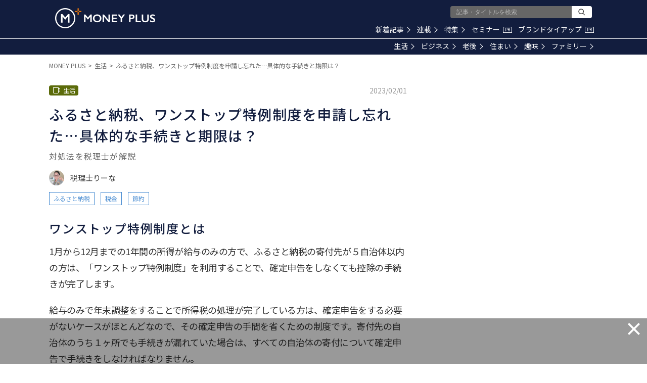

--- FILE ---
content_type: text/html; charset=utf-8
request_url: https://www.google.com/recaptcha/api2/aframe
body_size: 183
content:
<!DOCTYPE HTML><html><head><meta http-equiv="content-type" content="text/html; charset=UTF-8"></head><body><script nonce="FAXZRro8ESaKax2441rcBw">/** Anti-fraud and anti-abuse applications only. See google.com/recaptcha */ try{var clients={'sodar':'https://pagead2.googlesyndication.com/pagead/sodar?'};window.addEventListener("message",function(a){try{if(a.source===window.parent){var b=JSON.parse(a.data);var c=clients[b['id']];if(c){var d=document.createElement('img');d.src=c+b['params']+'&rc='+(localStorage.getItem("rc::a")?sessionStorage.getItem("rc::b"):"");window.document.body.appendChild(d);sessionStorage.setItem("rc::e",parseInt(sessionStorage.getItem("rc::e")||0)+1);localStorage.setItem("rc::h",'1768933615115');}}}catch(b){}});window.parent.postMessage("_grecaptcha_ready", "*");}catch(b){}</script></body></html>

--- FILE ---
content_type: application/javascript; charset=utf-8
request_url: https://fundingchoicesmessages.google.com/f/AGSKWxXN65QbqDqMsKajDjkAM703oMJF_3wlk3rXHNX4BwO80DTWjQXHgkxuWB_QvvoAGxIolHEAi8E7I-Sm14e0KLzY7rY4UN9fgRePZ3F6VRx6BBnXPA62r7Grc-XlS3dUEIz9AT3yUIf1fv6qYe7gwC0FDoPX-Lpo9eRzg66vGdGxjG4z25SJfPery9Pj/_/vast/ads-_ad_iframe./googlead./ad.php?_468_60.
body_size: -1291
content:
window['990edadb-0774-4284-b7bb-cea2ee4e7343'] = true;

--- FILE ---
content_type: application/javascript
request_url: https://api.popin.cc/lib8-lightweigh/popIn-discovery-8-hot_area.min.js
body_size: 27423
content:
!function(a,n){"use strict";var r=a.PROTOCOL;a.inherit("VideoPlayer","Common.Publisher",function(e){this.data=(e=e||{}).data,this.country=e.country,this.node,this.campaign,this.nid,this.duration,this.isVast=!1,this.isVertical=!1,this.isFullScreen=!1,this.currentTime=0,this.currentPercentage=0,this.timer},{DEFAULT_VOLUME:.8,VIDEO_FILE_URL_FORMAT:r+"//jsv.popin.cc/{{nid}}/video.mp4",VIDEO_IMP_REQUEST_URL:r+"//discoveryplus.popin.cc/popin_discovery/video",CALENDAR_URL:"https://addevent.com/dir/?client=aDoyjOXdmzdeHwNStmZG11131",CALENDAR_IMAGE_URL:"https://addevent.com/gfx/icon-calendar-t5.png",SNS_SHARE_URL:"http://share.popin.cc/getVideoDemo?popinvideotest=",CLASS_NAME_FULL_SCREEN:"full_screen",CLASS_NAME_ENDED:"ended",PR_TEXT:"PR",POWERED_TEXT:"ads by popIn",PROGRESS_BAR_HEIGHT:5,setup:function(){this._registerPublicMembers(this.data);var e=a.VideoPlayer,t=new a.Common.Message(this.country),i=this._generateNodes(this.data,t),n=new e.Screen({videoNode:i.getElementsByTagName("video")[0],canvasNode:i.getElementsByTagName("canvas")[0],progressBarHeight:this.PROGRESS_BAR_HEIGHT,progressBarColour:"#295ED4",src:this.src}),t=new e.Counter({node:i.querySelector("._popIn_video_play_count"),textFormat:t.get("video_counter")});this.screen=n,this.counter=t,this.node=i,this._sendCounterCommand("info"),this._addScreenEvents(n),this._addButtonEvents(i.querySelector("._popIn_video_end_replay_button"),i.querySelector("._popIn_video_end_detail_button"),i.querySelector("._popIn_video_more"),this.hasSNSButtons?Array.apply(null,i.getElementsByClassName("_popIn_share_button_link")):void 0);t=a.Common.NodeObserver;t.addTarget({node:i,onInView:this._onInView.bind(this)}),n.setup(),t.start()},_registerPublicMembers:function(e){var t=e.video;this.campaign=e.campaign,this.nid=e.nid,this.playTimeSeconds=""===t.play_time_seconds?void 0:Number(t.play_time_seconds),this.src=this.VIDEO_FILE_URL_FORMAT.replace("{{nid}}",e.nid),this.url=e.url,this.isVertical=t.background||"vertical"===t.type,this.isVast="vast"===e.type,this.hasCalendar=!!e.calendar,this.hasSNSButtons=!!e.share,this.start=e.start||void 0,this.compvare=e.compvare||void 0,this.ClickTracking=e.ClickTracking||void 0,this.impression=e.Impression||void 0,this.firstQuartile=e.firstQuartile||void 0,this.midpoint=e.midpoint||void 0,this.thirdQuartile=e.thirdQuartile||void 0},_sendCounterCommand:function(e){e="op="+e+"&video="+this.data.nid+"&t="+Date.now();a.Common.Utils.requestByJSONP(this.VIDEO_IMP_REQUEST_URL+"?"+e,this._onImpResponse.bind(this))},_onImpResponse:function(e){e=e&&e.imp?e.imp:0;this.counter.update(e)},_addButtonEvents:function(e,t,i,n){if(e.addEventListener("click",this._onClickReplayButton.bind(this),!1),t.addEventListener("click",this._onClickDetailButton.bind(this),!1),i.addEventListener("click",this._onClickDetailButton.bind(this),!1),n)for(var o=0,s=n.length;o<s;o++)n[o].addEventListener("click",this._onClickSNSShareButton.bind(this),!1)},_onInView:function(){this.screen.play(),this.trigger("inView",this)},_onClickReplayButton:function(e){a.Common.Utils.killEvent(e),this.screen.replay(),this.trigger("replay",this)},_onClickDetailButton:function(e){a.Common.Utils.killEvent(e);e=e.currentTarget;n.open(e.href);e=!0===this.hasCalendar?"calendar":"link";this.trigger(e,this)},_onClickSNSShareButton:function(e){var t=e.currentTarget;a.Common.Utils.killEvent(e),n.open(t.href),this.trigger("share",this,t.dataset.type)},_addScreenEvents:function(e){e.on("click",this._onClick.bind(this)),e.on("ended",this._onEnded.bind(this)),e.on("play",this._onPlay.bind(this)),e.on("timeupdate",this._onTimeUpdate.bind(this)),e.on("loadedmetadata",this._onLoadedMetaData.bind(this))},_onPlay:function(){this.node.classList.remove(this.CLASS_NAME_ENDED)},_onEnded:function(){!0===this.isFullScreen&&this._exitFullScreen(),this.node.classList.add(this.CLASS_NAME_ENDED),this.trigger("ended",this)},_onClick:function(){!0===this.isFullScreen?this._exitFullScreen():this._requestFullScreen()},_requestFullScreen:function(){var e=this.screen.videoNode;!0===e.paused&&e.play(),this.node.classList.add(this.CLASS_NAME_FULL_SCREEN),this._changeFullScreen(!0),this.trigger("fullscreen",this)},_exitFullScreen:function(){this.node.classList.remove(this.CLASS_NAME_FULL_SCREEN),this._changeFullScreen(!1)},_changeFullScreen:function(e){var t=this.screen;t.isCancelUpdate=e,t.changeMuted(!e),this.isFullScreen=e},_onLoadedMetaData:function(e){this.duration=e.duration},_onTimeUpdate:function(e){var t=e.currentTime,i=Math.floor(t),n=Math.round(t/e.duration*100),t=5*Math.floor(n/5),e=this.currentTime,n=this.currentPercentage;this.currentTime=i,this.currentPercentage=t,e<i&&(2===i&&this._sendCounterCommand("imp"),this.trigger("progressTime",this)),n<t&&t<100&&this.trigger("progressPercentage",this)},_generateCalendarLink:function(e){var t=e.start.split(" "),i=e.end.split(" "),i=a.Common.Utils.convertObjectToParameterString({start:t[0]||void 0,end:i[0]||void 0,title:encodeURIComponent(e.title),date_format:e.date_format,starttime:t[1]||void 0,startext:t[2]||void 0,endtime:i[1]||void 0,endext:i[2]||void 0,service:n.navigator.userAgent.match(/iPhone/i)?"iCalendar":"google"});return this.CALENDAR_URL+"&"+i},_generateNodes:function(e,t){var i=e.calendar,n=this.hasCalendar,o=n?t.get("video_button_calendar"):t.get("video_button_detail"),s=n?this._generateCalendarLink(i):e.origin_url,i=n?this.CALENDAR_IMAGE_URL:void 0,n=e.video;return new a.VideoPlayer.VideoBuilder({pr:this.PR_TEXT,title:e.title,poweredText:this.POWERED_TEXT,description:n.description,backgroundImage:n.background,snsShareUrl:this.hasSNSButtons?this.SNS_SHARE_URL+this.nid:void 0,moreText:o,moreImage:i,moreUrl:s,detailText:o,replayButtonText:t.get("video_end_replay"),replayIconUrl:r+"//i.popincdn.com/videos/play.png",detailIconUrl:r+"//i.popincdn.com/videos/lp.png",detailUrl:s,src:this.src,defaultVolume:this.DEFAULT_VOLUME,errorMessage:"Cannot play videos in your browser."}).execute()}})}(window.PopIn,window),function(){"use strict";(window.PopIn||{}).createClass("VideoPlayer.Counter",function(e){this.node=(e=e||{}).node,this.textFormat=e.textFormat,this.count=0},{update:function(e){this.count=e,this.node.textContent=this.textFormat.replace("{{value}}",e)}})}(),function(){"use strict";(window.PopIn||{}).createClass("VideoPlayer.ProgressBar",function(e){this.x=(e=e||{}).x||0,this.y=e.y||0,this.width=e.width||0,this.height=e.height||0,this.colour=e.colour||"transparent",this.maxWidth=e.maxWidth},{update:function(e){this.width=Math.round(e*this.maxWidth)}})}(),function(i){"use strict";i.inherit("VideoPlayer.Screen","Common.Publisher",function(e){this.videoNode=(e=e||{}).videoNode,this.canvasNode=e.canvasNode,this.progressBar,this.progressBarColour=e.progressBarColour,this.progressBarHeight=e.progressBarHeight,this.context,this.width,this.height,this.currentTime=0,this.isUpdating=!1,this.isCancelUpdate=!1,this._timerKey=null},{INTERVAL:1e3/24,setup:function(){var e=this.canvasNode,t=this.videoNode;this.context=e.getContext("2d"),this.progressBar=new i.VideoPlayer.ProgressBar({height:this.progressBarHeight,colour:this.progressBarColour}),this._addEvents(t,e),this.isCancelUpdate=!1,t.load()},resize:function(e,t){this._resizeNode(this.videoNode,e,t)},_resizeNode:function(e,t,i){e.width=t,e.height=i},_addEvents:function(e,t){e.addEventListener("play",this.play.bind(this),!1),e.addEventListener("pause",this.pause.bind(this),!1),e.addEventListener("ended",this._onEnd.bind(this),!1),e.addEventListener("loadedmetadata",this._onLoadedMetaData.bind(this),!1),e.addEventListener("timeupdate",this._updateCanvas.bind(this),!1),this._addOnlyNotifyingEvent(t,"click",!1),this._addOnlyNotifyingEvent(e,"click",!1),this._addOnlyNotifyingEvent(e,"canplay",!1),this._addOnlyNotifyingEvent(e,"timeupdate",!1)},_addOnlyNotifyingEvent:function(e,t,i){i=i||!1,e.addEventListener(t,this._on.bind(this,t),i)},_drawRect:function(e,t){t.fillStyle=e.colour,t.fillRect(e.x,e.y,e.width,e.height)},_onLoadedMetaData:function(e){var t=e.currentTarget,i=t.videoWidth,n=t.videoHeight,e=n+this.progressBarHeight;this._resizeNode(this.canvasNode,i,e),this.progressBar.maxWidth=i,this.progressBar.y=n,this.duration=t.duration,this.width=i,this.height=e,this.trigger("loadedmetadata",t)},_updateFrame:function(){var e,t;!0!==this.isCancelUpdate&&!0!==this.isUpdating&&(this.isUpdating=!0,e=this.videoNode.currentTime+this.INTERVAL/1e3,t=this.duration,this.currentTime!==e&&(t<=e?(this.changeTime(t),this._onEnd()):this.changeTime(e),this.currentTime=e))},_onEnd:function(){this.pause(),this.trigger("ended",this.videoNode)},_updateCanvas:function(){var e=this.context,t=this.videoNode,i=this.width,n=this.height,o=this.progressBar,s=this.duration;e.clearRect(0,0,i,n),e.drawImage(t,0,0,t.videoWidth,t.videoHeight),o.update(t.currentTime/s),this._drawRect(o,e),this.isUpdating=!1},play:function(){null===this._timerKey&&(this._timerKey=setInterval(this._updateFrame.bind(this),this.INTERVAL),this.trigger("play",this.videoNode))},pause:function(){null!==this._timerKey&&(clearInterval(this._timerKey),this._timerKey=null,this.trigger("pause",this.videoNode))},replay:function(){this.changeTime(0),this.play()},changeMuted:function(e){this.videoNode.muted=e||!1},changeTime:function(e){this.videoNode.currentTime=e},_on:function(e,t){this.trigger(e,t.currentTarget)}})}(window.PopIn||{}),function(i){"use strict";var e=i.PROTOCOL;i.createClass("VideoPlayer.VideoBuilder",function(e){this.src=(e=e||{}).src,this.title=e.title||"",this.pr=e.pr||"",this.poweredText=e.poweredText||"",this.description=e.description||"",this.defaultVolume=e.defaultVolume,this.errorMessage=e.errorMessage||"",this.moreText=e.moreText||"",this.moreImage=e.moreImage,this.moreUrl=e.moreUrl,this.snsShareUrl=e.snsShareUrl,this.replayIconUrl=e.replayIconUrl,this.detailIconUrl=e.detailIconUrl,this.replayButtonText=e.replayButtonText||"",this.detailText=e.detailText||"",this.detailUrl=e.detailUrl||"",this.backgroundImage=e.backgroundImage||void 0},{SNS_SHARE_CONFIG:[{type:"facebook",urlFormat:"https://m.facebook.com/sharer.php?u={{url}}&t={{title}}",image:e+"//i.popincdn.com/videos/facebook.png"},{type:"twitter",urlFormat:"https://twitter.com/share?url={{url}}&text={{title}}",image:e+"//i.popincdn.com/videos/twitter.png"},{type:"line",urlFormat:"https://line.naver.jp/R/msg/text/?{{title}}{{url}}",image:e+"//i.popincdn.com/videos/line.png"}],VIDEO_TYPE:"video/mp4",PLAYER_CSS_OBJECT:{"._popIn_video_container":{position:"relative",background:"#ffffff",width:"100%",height:"auto",display:"block"},"._popIn_video_header":{width:"100%",margin:"0 0 5px"},"._popIn_video_pr":{display:"inline-block",color:"#fff",background:"rgb(239, 196, 57)",width:"20px",height:"20px","vertical-align":"middle","line-height":"20px","text-align":"center","font-size":"12px","border-radius":"3px"},"._popIn_video_title":{display:"inline-block","font-size":"14px","font-weight":"bold",margin:"0 0 0 5px"},"._popIn_video_screen":{position:"relative","box-sizing":"border-box",width:"100%",height:"auto",overflow:"hidden"},"._popIn_video_screen.has_background":{"background-position":"top center",padding:"0px 10%"},".has_background::before":{content:"''",position:"absolute",width:"110%",height:"110%",background:"inherit",top:"-5%",left:"-5%",filter:"brightness(150%) blur(5px)"},"._popIn_video_player":{position:"relative",display:"none",width:"inherit",height:"inherit"},"._popIn_video_canvas":{position:"relative",display:"block",margin:0,width:"inherit",height:"inherit",background:"#fff"},"._popIn_video_powered":{color:"rgb(204, 204, 204)","font-size":"13px","font-weight":"normal","text-align":"right",width:"100%"},"._popIn_video_information":{display:"block"},"._popIn_video_information_bottom":{display:"flex","justify-content":"space-between"},"._popIn_video_description":{"font-size":"14px","line-height":1.3,"word-break":"break-all","white-space":"normal",color:"#000","text-align":"left",margin:"5px 0"},"._popIn_video_description:empty":{display:"none"},"._popIn_video_play_count":{display:"inline-block","font-size":"14px","font-weight":"bolder","font-family":"san-serif",margin:"4px 0px 5px 5px",color:"rgb(103, 107, 118)"},"._popIn_video_more":{display:"inline-block",color:"#000","font-size":"11px","box-sizing":"border-box","line-height":2,"text-align":"center","font-weight":"normal","text-decoration":"none",border:"1px solid rgb(204, 204, 204)",padding:"4px 5px",background:"-webkit-gradient(linear, 0% 0%, 0% 100%, from(rgb(255, 255, 255)), to(rgb(235, 235, 235))) rgb(238, 238, 238)"},"._popIn_video_more.has_image":{padding:"6px 5px 4px 27px","background-position":"left 5px center","background-repeat":"no-repeat"},"._popIn_share_buttons":{position:"absolute",display:"flex","list-style":"none","justify-content":"center",left:0,bottom:0,width:"100%",height:"50px",padding:0,margin:0},"._popIn_share_button":{width:"32px",margin:"5px 10px",position:"relative","box-sizing":"border-box"},"._popIn_share_button_link":{position:"inherit",display:"block",width:"inherit",height:"inherit"},"._popIn_share_button_link > img":{width:"100%",height:"auto"},"._popIn_video_end_mask":{display:"none","justify-content":"center","align-items":"center",position:"absolute",left:0,top:0,width:"100%",height:"100%","z-index":1,color:"#fff",background:"rgba(0, 0, 0, 0.4)"},"._popIn_video_end_controller":{display:"block",width:"50%"},"._popIn_video_end_replay_button, ._popIn_video_end_detail_button":{display:"flex","justify-content":"flex-start","align-items":"center","text-decoration":"none",padding:0,margin:0,color:"#fff","font-size":"16px",background:"transparent",border:"none"},"._popIn_video_end_replay_button > img, ._popIn_video_end_detail_button > img":{display:"inline-block"},"._popIn_video_end_replay_button > p, ._popIn_video_end_detail_button > p":{padding:0,margin:0,"word-break":"keep-all"},"._popIn_video_end_detail_button > img":{display:"inline-block"},".ended ._popIn_video_end_mask":{display:"flex"},"._popIn_video_container.full_screen ._popIn_video_player":{position:"fixed",background:"#000000",top:0,left:0,width:"100%",height:"100%",margin:"0 auto",display:"block","z-index":9999}},execute:function(){var e=i.Common,t=e.CSSManager;return t.add(this.PLAYER_CSS_OBJECT),t.render(),new e.NodeBuilder(this._generateStructure()).build()},_generateStructure:function(){return{tagName:"div",classList:"_popIn_video_container",children:[this._generateHeader(),this._generateScreen(),this._generateVideoInformation()]}},_generateHeader:function(){return{tagName:"header",classList:"_popIn_video_header",children:[{tagName:"span",classList:"_popIn_video_pr",property:{textContent:this.pr}},{tagName:"span",classList:"_popIn_video_title",property:{textContent:this.title}}]}},_generateScreen:function(){var e=this.backgroundImage,t=void 0!==e;return{tagName:"div",classList:t?["_popIn_video_screen","has_background"]:"_popIn_video_screen",property:t?{style:{backgroundImage:"url("+e+")"}}:void 0,children:[{tagName:"video",classList:"_popIn_video_player",property:{playsinline:!0,muted:!0,volume:this.defaultVolume,preload:"auto",controls:!0},children:[{tagName:"source",property:{src:this.src,type:this.VIDEO_TYPE}},{tagName:"p",property:{textContent:this.errorMessage}}]},{tagName:"canvas",classList:"_popIn_video_canvas"},this.snsShareUrl?this._generateSNSButtonList():void 0,this._generateEndMask()]}},_generateVideoInformation:function(){var e=this.moreImage;return{tagName:"footer",classList:"_popIn_video_information",children:[{tagName:"div",classList:"_popIn_video_powered",property:{textContent:this.poweredText}},{tagName:"div",classList:"_popIn_video_description",property:{textContent:this.description}},{tagName:"div",classList:"_popIn_video_information_bottom",children:[{tagName:"div",classList:"_popIn_video_play_count"},{tagName:"a",classList:e?["_popIn_video_more","has_image"]:"_popIn_video_more",property:{style:{backgroundImage:e?"url("+e+")":void 0},href:this.moreUrl,target:"_blank",textContent:this.moreText}}]}]}},_generateSNSButtonList:function(){var e=encodeURIComponent(this.snsShareUrl),t=encodeURIComponent(this.title);return{tagName:"ul",classList:"_popIn_share_buttons",children:this._generateSNSButtons(e,t)}},_generateSNSButtons:function(e,t){for(var i,n,o=this.SNS_SHARE_CONFIG,s=[],a=0,r=o.length;a<r;a++)n=(i=o[a]).urlFormat.replace(/{{title}}/,t).replace(/{{url}}/,e),s.push(this._generateSNSButton(i.type,n,i.image));return s},_generateSNSButton:function(e,t,i){return{tagName:"li",classList:"_popIn_share_button",children:[{tagName:"a",classList:"_popIn_share_button_link",property:{href:t,target:"_blank",dataset:{type:e}},children:[{tagName:"img",property:{src:i}}]}]}},_generateEndMask:function(){return{tagName:"div",classList:"_popIn_video_end_mask",children:[{tagName:"div",classList:"_popIn_video_end_controller",children:[{tagName:"button",classList:"_popIn_video_end_replay_button",children:[{tagName:"img",property:{src:this.replayIconUrl}},{tagName:"p",property:{textContent:this.replayButtonText}}]},{tagName:"a",classList:"_popIn_video_end_detail_button",property:{href:this.detailUrl},children:[{tagName:"img",property:{src:this.detailIconUrl}},{tagName:"p",property:{textContent:this.detailText}}]}]}]}}})}(window.PopIn||{}),function(){"use strict";(window.PopIn||{}).createClass("Discovery.Module",function(e){this.apiHost=(e=e||{}).apiHost,this.media=e.media,this.abtest=e.abtest,this.device=e.device,this.country=e.country,this.popInUserId=e.popInUserId||"",this.targetUrl=e.targetUrl,this.beginTime=e.beginTime,this.pageCategory=e.pageCategory,this.commonCategory=e.commonCategory,this.channelId=e.channelId,this.logid=e.logid,this.loc=e.loc,this.smjId=e.smjId,this.tdTrackValue=e.tdTrackValue,this.tdCommonSendData=e.tdCommonSendData,this.logger=e.logger},{setup:function(){},_mergeTDCommonSendData:function(e){return Object.assign(e||{},this.tdCommonSendData)},_getElapsed:function(){return Math.round((Date.now()-this.beginTime)/1e3)}})}(),function(c){"use strict";c.inherit("Discovery.VideoModule",c.Discovery.Module,function(e){this.data=(e=e||{}).data||[],this.node,this._sentOptionalLogRequests=[],this._hasWrittenTrackingPixel=!1;e=this.constructor;void 0===e._playingVideoNids&&(e._playingVideoNids=[])},{PLAYABLE_COUNT_IN_SESSION:1,ONLY_SEND_LOG_EVENT_NAMES:["link","replay","calendar"],OPTIONAL_PERCENTAGE_LOG_DICTIONARY:{25:"firstQuartile",50:"midpoint",75:"thirdQuartile"},SESSION_STORAGE_KEY_HISTORY:"_video",setup:function(){var e=this._selectVideo(this.data),t=this.constructor._playingVideoNids;if(!1===e||!0===c.Common.Utils.includes(e.nid,t))return!1;t.push(e.nid);e=new c.VideoPlayer({data:e,country:this.country});return e.setup(),this._registerLoggerEvents(e),this.node=e.node,!0},_registerLoggerEvents:function(e){var t;e.on("progressTime",this._onProgressTime.bind(this)),e.on("progressPercentage",this._onProgressPercentage.bind(this)),e.on("ended",this._onEnded.bind(this)),e.on("fullscreen",this._onFullScreen.bind(this)),e.on("inView",this._onInView.bind(this)),e.on("share",this._onClickShare.bind(this));for(var i=0,n=this.ONLY_SEND_LOG_EVENT_NAMES.length;i<n;i++)t=this.ONLY_SEND_LOG_EVENT_NAMES[i],e.on(t,this._onlySendAllLog.bind(this,t))},_sendOptionalLogs:function(e,t,i){for(var n=0,o=e.length;n<o;n++)this._sendOptionalLog(e[n],t,i)},_sendOptionalLog:function(e,t,i){t=t||!1;var n=c.Common.Utils;!0===(i=i||!1)&&!0===n.includes(e,this._sentOptionalLogRequests)||(!0===t&&(e+="&t="+Date.now()),n.requestByImageBeacon(e),this._sentOptionalLogRequests.push(e))},_onlySendAllLog:function(e,t){this._sendAllVideoLog(e,t,!1)},_onClickShare:function(e,t){this._sendAllVideoLog("share_"+t,e,!1)},_onFullScreen:function(e){!0===e.isVast&&!0===Array.isArray(e.ClickTracking)&&this._sendOptionalLogs(e.ClickTracking,!1,!0),this._sendAllVideoLog("full",e,!1)},_onProgressTime:function(e){var t=e.currentTime||0;2===t&&(this._saveHistory(e.nid),this._sendOptionalTwoSecondsLog(e),this.logger.send("treasure",{db:"popin_media",table:"mediadna_clicks",uniqueId:"videoMediaDNA",data:this._mergeTDCommonSendData({campaign_id:e.campaign,timestamp:Date.now()})}),this._sendAllVideoLog("2s",e,!0)),3===t&&this._sendAllVideoLog("3s",e,!0),t===e.playTimeSeconds&&(this._sendOptionalPlayTimeSecondsLog(e),this._sendAllVideoLog("playTimeSeconds",e,!0))},_sendOptionalTwoSecondsLog:function(e){var t=this._createRequestUrl(e.url,{type:!0===e.isVertical?"vertical_imp":"imp",api_host:this.apiHost,target:void 0===e.playTimeSeconds?void 0:"m"});this._sendOptionalLog(t,!0,!0),!0===e.isVast&&!0===Array.isArray(e.start)&&this._sendOptionalLogs(e.start,!1,!1)},_sendOptionalPlayTimeSecondsLog:function(e){var t=this._createRequestUrl(e.url,{type:!0===e.isVertical?"vertical_imp":"imp",api_host:this.apiHost,target:"c"});this._sendOptionalLog(t,!0,!0),!0===e.isVast&&!0===Array.isArray(e.impression)&&this._sendOptionalLogs(e.impression,!1,!0)},_onProgressPercentage:function(e){var t,i=e.currentPercentage;i%25!=0&&95!==i||(t=this.OPTIONAL_PERCENTAGE_LOG_DICTIONARY[i],!0===e.isVast&&void 0!==t&&!0===Array.isArray(e[t])&&this._sendOptionalLogs(e[t],!1,!0),this._sendAllVideoLog(i,e,!0))},_onEnded:function(e){this._sendOptionalEndLog(e);var t=this._createSendDataForBasic("100",e.campaign,e.nid);t.r5+="|"+c.Common.Utils.generateR5Value({cc:this.commonCategory}),this.logger.send("basic",{type:"normal",uniqueId:"100",data:t}),this._sendTreasureLog("100",e,!0)},_sendOptionalEndLog:function(e){var t=this._createRequestUrl(e.url,{type:"end",api_host:this.apiHost});this._sendOptionalLog(t,!0,!0),!0===e.isVast&&!0===Array.isArray(e.complete)&&this._sendOptionalLogs(e.complete,!1,!0)},_createRequestUrl:function(e,t){t=c.Common.Utils.convertObjectToParameterString(t);return e+(!0===/\?/.test(e)?"&":"?")+t},_onInView:function(e){this._sendTreasureLog("imp",e,!0);e=e.data.tracking_pixel;!1===this._hasWrittenTrackingPixel&&e&&(c.Common.Utils.writeCodeInIframe(e),this._hasWrittenTrackingPixel=!0)},_sendAllVideoLog:function(e,t,i){this._sendBasicLog(e,t,i=i||!1),this._sendTreasureLog(e,t,i)},_sendBasicLog:function(e,t,i){this.logger.send("basic",{type:"normal",uniqueId:!0===i?e:void 0,data:this._createSendDataForBasic(e,t.nid,t.campaign)})},_sendTreasureLog:function(e,t,i){this.logger.send("treasure",{db:"popin_ads",table:"adlogs",uniqueId:!0===i?e:void 0,data:this._createSendDataForTreasure(e,t.campaign,t.nid)})},_createSendDataForBasic:function(e,t,i){return{url:encodeURIComponent(this.targetUrl),uid:c.Common.Uid.getUid(),type:this.device+"_video_"+e,nid:i,campaign:t,media:this.media,r5:"cc_video",r6:"video_imp"}},_createSendDataForTreasure:function(e,t,i){return{type:"video_"+e,api_host:this.apiHost,time_show_seconds:this._getElapsed(),nid:i,campaign:t,timestamp:Date.now()}},_selectVideo:function(e){for(var t=(c.Common.Storage.get("session",this.SESSION_STORAGE_KEY_HISTORY)||"").split("."),i=[],n=0,o=e.length;n<o;n++){for(var s=e[n],a=0,r=0,d=t.length;r<d;r++)t[r]===s.nid&&a++;a<=this.PLAYABLE_COUNT_IN_SESSION&&i.push(s)}return i[0]||!1},_saveHistory:function(e){var t=c.Common.Storage,i=this.SESSION_STORAGE_KEY_HISTORY,n=null===t.get("session",i)?e:n+"."+e;t.set("session",i,n)}})}(window.PopIn||{}),function(i){"use strict";i.createClass("Discovery.ArticleBuilder",function(e){this.data=(e=e||{}).data||[],this.template=e.template||{},this.title=e.title,this.containerId=e.containerId,this.infiniteSize=e.infiniteSize||0,this.infinitePages=e.infinitePages||0,this.imageInView=e.imageInView||!1,this.isTargetTop=e.isTargetTop||!1,this.isTargetBlank=e.isTargetBlank||!1,this.credit=e.credit||"",this.hasInfiniteAds=e.hasInfiniteAds||!1,this.aboutPageType=e.aboutPageType||"dialogue",this.aboutPageURL=e.aboutPageURL,this.ad_position=0,this.boxPosition=e.boxPosition,this.boxStyleMonitor=e.boxStyleMonitor,this.renderedAdTotal=0},{FOOTER_CSS_OBJECT:{"._popIn_about":{display:"none",position:"fixed",width:"100%",height:"100%",left:0,top:0,background:"rgba(0, 0, 0, 0.75)","z-index":9998},"._popIn_about.shown":{display:"block"},"._popIn_about_inner":{position:"absolute",width:"500px",height:"450px",left:"50%",top:"50%",margin:"-225px 0 0 -250px","background-color":"#fff","border-radius":"6px","z-index":9999},"._popIn_about_close_button":{position:"absolute",top:"-18px",left:"-18px",background:"url("+i.PROTOCOL+"//api.popin.cc/images/close.png) no-repeat",width:"36px",height:"36px",cursor:"pointer"},"._popIn_about_iframe":{width:"480px",height:"430px",border:"none",margin:"10px 0px 0px 10px"}},ABOUT_PAGE_TYPE_TARGET_MAP:{dialogue:"_blank",newTab:"_blank",sameTab:"_top"},execute:function(){var e=i.Common,t=e.CSSManager;return t.add(this.FOOTER_CSS_OBJECT),t.render(),new e.NodeBuilder(this._generateContainer(this.data)).build()},_generateContainer:function(e){this._generatedInfiniteAdCount=0;var t=this.title;return{tagName:"div",classList:"_popIn_recommend_container",property:{id:this.containerId||null},children:[t?{tagName:"header",classList:"_popIn_recommend_header",property:{textContent:t}}:void 0,{tagName:"div",classList:"_popIn_recommend_articles",children:this._generateInfinitePage(e)},{tagName:"footer",classList:"_popIn_recommend_footer",children:this._generateFooterParts(this.credit,this.aboutPageURL,this.aboutPageType)}]}},_generateInfinitePage:function(e){for(var t,i=this.infiniteSize,n=[],o=e.concat(),s=0;0<o.length;)t=o.splice(0,i),n.push({tagName:"ul",classList:"_popIn_infinite_page",children:this._generateList(t,i*s)}),s++;return n},_generateList:function(e,t){for(var i,n,o,s=[],a=0,r=e.length;a<r;a++)n=(i=e[a]).isAd,o=!1===this.isTargetTop&&(!0===n||!0===this.isTargetBlank),s.push({tagName:"li",children:[{tagName:"a",classList:["_popIn_recommend_article","_popIn_recommend_article_"+i.type,i.hasImage?"_popIn_recommend_has_img":"_popIn_recommend_no_img",i.imageFit?"_popIn_recommend_img_fit":void 0],property:{href:i.url,target:!0==o?"_blank":"_top",rel:!0===n?"nofollow":null,dataset:{position:a+t+1,ad_position:!0===n?++this.ad_position:void 0},id:this._getTrackingPixelId(i)},children:this._generateArticleParts(i,a)}]}),"ad"===i.type&&this.renderedAdTotal++;return!0===this.hasInfiniteAds&&s.push({tagName:"li",classList:"_popIn_infinite_ad"}),s},_generateArticleParts:function(e){return[{tagName:"div",classList:"_popIn_recommend_art_img",children:this._generateImageInnerParts(e)},{tagName:"div",classList:"_popIn_recommend_art_title",property:{textContent:e.title}},e.category?{tagName:"div",classList:"_popIn_recommend_art_category",property:{textContent:e.category}}:void 0,e.pr?{tagName:"div",classList:"_popIn_recommend_art_media",property:{textContent:e.pr}}:void 0,e.formattedDate?{tagName:"div",classList:"_popIn_recommend_art_date",property:{textContent:e.formattedDate}}:void 0,e.authorName?{tagName:"div",classList:"_popIn_recommend_art_author",property:{textContent:e.authorName}}:void 0,e.comment?{tagName:"div",classList:"_popIn_recommend_art_comment",children:[{tagName:"span",classList:e.type+"_score",property:{textContent:e.score}}]}:void 0]},_generateFooterParts:function(e,t,i){return[{tagName:"a",classList:"_popIn_recommend_credit",property:{href:t,target:this.ABOUT_PAGE_TYPE_TARGET_MAP[i],textContent:e},children:[{tagName:"div",classList:"_popIn_recommend_credit_image"}]},"dialogue"===i?this._generateAboutMask():void 0]},_generateAboutMask:function(){return{tagName:"div",classList:"_popIn_about",property:{dataset:{action:"close"}},children:[{tagName:"div",classList:"_popIn_about_inner",children:[{tagName:"div",classList:"_popIn_about_close_button",property:{dataset:{action:"close"}}}]}]}},_getTrackingPixelId:function(e){return e.trackingPixelConf&&e.trackingPixelConf.trackingNodeId?e.trackingPixelConf.trackingNodeId:null},_generateImageInnerParts:function(e){var t=[],i={tagName:"div",classList:"_popIn_recommend_art_img_inner",property:{style:{backgroundImage:!0===this.imageInView||e.images&&1<e.images.length?null:"url("+e.image+")",backgroundSize:!0===e.imageFit?"contain":null,backgroundRepeat:!0===e.imageFit?"no-repeat":null},multiImage:!!(e.images&&1<e.images.length)||void 0}};return!e.dspObj||(e=e.dspObj.execDspFunc("setIcon"))&&t.push(e),t.push(i),t}})}(window.PopIn||{}),function(s){"use strict";var e=s.PROTOCOL,a=s.Discovery;s.createClass("Discovery.ArticleFormatter",function(e){this.originalData=(e=e||{}).originalData||[],this.apiHost=e.apiHost||"",this.target=e.target||"",this.imageSize=e.imageSize||"",this.displayUrlReplace=e.displayUrlReplace,this.logid=e.logid,this.notFoundImg=e.notFoundImg,this.channelId=e.channelId||"",this.addQuery=e.addQuery||"",this.mediaFormat=e.mediaFormat||"",this.dateFormat=e.dateFormat||"YYYY-MM-DD",this.smjId=e.smjId||"",this.referrer=e.referrer,this.tdClientId=e.tdClientId,this.userInfo=e.userInfo,this._popInFlagMap={},this.responseChannel=e.responseChannel||[],this.media=e.media||"",this.showInfoIcon=e.showInfoIcon||void 0,this.loc=e.loc},{IMAGE_PATH:e+"//imageaws.popin.cc/article/",AD_QUERY_MODE:"20170420",POPIN_FLAG_REGEX:/popIn\\_flag\\_/,execute:function(){var e=this.userInfo;return this._popInFlagMap={"${popIn_flag_media_host}":e.host,"${popIn_flag_os}":e.os,"${popIn_flag_timestamp}":+new Date},this.originalData.map(this._formatDatum.bind(this))},_formatDatum:function(e){var t=e.type,i=/^ad/.test(t),t={title:e.title,isAd:i,isReserved:/reserved/.test(t),originalUrl:e.originalUrl,pureUrl:e.url,type:t,comment:0===t.indexOf("comment")};return!0===i?this._editValuesForAd(t,e):this._editValuesForArticle(t,e)},_editValuesForArticle:function(e,t){e.url=this._formatUrl(t.url),e.image=this._selectImage(t)||this.notFoundImg,e.hasImage=""!==e.image&&e.image!==this.notFoundImg;var i=t.pubdate,n=i&&!1===/^0/.test(i);switch(e.pubdate=i,e.formattedDate=n?this._formatDate(i,this.dateFormat):"",e.category=t.category||"",e.authorName=t.author_name||"",e.score=t.score,e.imageHash=t.imageHash,e.originalTitle=t.originalTitle,e.type){case"pop":e.share=t.share;break;case"e_ranking":e.pv=t.pv;break;case"cf":e.recallRefer=Array.isArray(t.RecallRefer)?t.RecallRefer.join("|"):t.RecallRefer}return e},_editValuesForAd:function(e,t){e.url=this._replacePopInFlagInAdUrl(t.url),e.url=this._addQueryForAd(e.url,t.dsp),e.image=(t.image||t.image_url).replace(/i\.popincdn\.com/,"imageaws.popin.cc"),e.hasImage=""!==e.image,e.campaign=t.campaign,e.domain=t.domain,e.nid=t.nid,e.c1=t.c1,e.c2=t.c2,e.c3=t.c3,e.score=t.score,e.media=t.media,e.pr=e.media?this.mediaFormat.replace(/\$MEDIA/,e.media):void 0,e.userid=t.userid,e.businessType=t.business_type,e.recallTag=t.recall_tag,e.vFruitWord=t.v_fruit_word,e.imageHash=t.image_hash,e.sample=t.sample,e.clarity=t.originalDatum,e.classify=t.classify,e.aesthetic=t.aesthetic,e.imageFit=t.image_fit||void 0,e.lCat=t.l_cat,e.mCat=t.m_cat,this._setTrackingPixelConfig(e,t);var i=s.Common.Utils.parseUrl(e.url);if(e.token=i.qString.token||t.trackingid,e.uid=i.qString.uid,e.dsp=t.dsp||void 0,e.nurl=t.nurl||void 0,e.privacy=t.privacy||void 0,e.imptrackers=t.imptrackers||void 0,e.clicktrackers=t.clicktrackers||void 0,t.imp&&(e.originalImp=t.imp,e.imp=this._addQueryForAd(t.imp)),t.images){e.images=t.images;for(var n=0,o=e.images.length;n<o;n++)e.images[n].image=e.images[n].image.replace(/i\.popincdn\.com/,"imageaws.popin.cc")}return!e.dsp||(t=new a.Dsp(t.dsp)).setup(e,{addParameters:this._addQueryForAd("").replace(/^(\?|&)/,""),media:this.media,channelId:this.channelId,showInfoIcon:this.showInfoIcon})&&(e.dspObj=t),e.dsp&&"criteo"===e.dsp&&(e.token=(new Date).getTime()),e},_replacePopInFlagInAdUrl:function(e){var i;return 1==this.POPIN_FLAG_REGEX.test(e)&&(i=this._popInFlagMap,e=e.replace(/\blp=.+?&/,function(e){for(var t in i)e=e.replace(new RegExp(encodeURIComponent(t),"g"),i[t]);return e})),e},_selectImage:function(e){var t=e.image,i=this.imageSize;return!0==!t?"":"original"===i?e.image_url:this._formatImageUrl(t,i)},_formatDate:function(e,t){var i=Number(e.substr(0,4)),n=Number(e.substr(4,2)),o=Number(e.substr(6,2)),s=Number(e.substr(8,2)),a=Number(e.substr(10,2)),e=Number(e.substr(12,2));return t.replace(/YYYY/g,i).replace(/YY/g,(""+i).slice(-2)).replace(/MM/g,("0"+n).slice(-2)).replace(/DD/g,("0"+o).slice(-2)).replace(/hh/g,("0"+s).slice(-2)).replace(/mm/g,("0"+a).slice(-2)).replace(/ss/g,("0"+e).slice(-2)).replace(/M/g,n).replace(/D/g,o).replace(/h/g,s).replace(/m/g,a).replace(/s/g,e)},_formatUrl:function(e){return(this.displayUrlReplace?s.Common.Utils.replaceAll(e,this.displayUrlReplace):e)+(this.addQuery?this._getDelimiter(e)+this.addQuery:"")},_getDelimiter:function(e){return!0===/\?/.test(e)?"&":"?"},_addQueryForAd:function(e,t){var i=s.Common.Utils.convertObjectToParameterString({api_host:this.apiHost,mode:this.AD_QUERY_MODE,referer_type:this.referrer,td_client_id:this.tdClientId||void 0,extra:this._getClickExtraStr(),logid:this.logid||void 0,smjid:this.smjid||void 0,piuid:s.Common.Uid.getUid(),uidct:s.Common.Uid.getUidGenTime(),de:this.media}),n="&uid="+s.Common.Uid.getUid();return-1!==e.indexOf("&uid=")?e=e.replace(/&uid=[^&]*/,n):i+=n,t&&"criteo"===t&&(i=""),-1!==e.indexOf("//trace.popin.cc")&&(i="uidct="+s.Common.Uid.getUidGenTime()),e+(i?this._getDelimiter(e):"")+i},_formatImageUrl:function(e,t){return this.IMAGE_PATH+(""===t?e:e.replace(/\./,"_"+t+"."))},_getChannelId:function(){var e=[];return void 0!==this.channelId&&this.channelId&&e.push("m_ch_"+this.channelId),0<this.responseChannel.length&&e.push.apply(e,this.responseChannel.map(function(e){return"m_"+e})),0<e.length?e.join("%7C"):void 0},_getClickExtraStr:function(){var e=[];return e.push(this._getChannelId()),e.push(this.loc?"c_lc_"+this.loc:""),e.filter(function(e){return!!e}).join("%7C")||void 0},_setTrackingPixelConfig:function(e,t){e.trackingPixel=this._formatTrackingPixelMacroCode(t.tracking_pixel,t),e.clickTrackingPixel=this._formatTrackingPixelMacroCode(t.click_tracking_pixel,t);var i=e.trackingPixel?this._getCustomTrackingPixelConf(e.trackingPixel):null;i&&"ias"===i.name&&(t=e.campaign+e.nid+(new Date).getTime(),t=btoa(s.Common.Utils.digest(t)),e.trackingPixelConf={},e.trackingPixelConf.name=i.name,e.trackingPixelConf.trackTiming=i.tracking_timing,e.trackingPixelConf.trackingNodeId=t,e.trackingPixel=e.trackingPixel.replace(/(https?:)?\/\/\w+\.adsafeprotected.com\/(?!.*ias_adpath.*)([\w-./?%&=]*)?/g,"$&&ias_adpath=%23"+t))},_formatTrackingPixelMacroCode:function(e,t){if(e){var i,n=e,o={"{{p_advid}}":t.userid,"{{p_campId}}":t.campaign,"{{p_sid}}":this.media,"{{p_adid}}":t.nid};for(i in o)var s=new RegExp(i,"g"),n=n.replace(s,o[i]);return n}},_getCustomTrackingPixelConf:function(e){for(var t,i=[{name:"ias",check_reg:/https?:\/\/\w+.adsafeprotected.com\//}],n=0,o=i.length;n<o;n++)if((t=i[n]).check_reg&&t.check_reg.test(e))return t}})}(window.PopIn||{}),function(c){"use strict";var e=c.PROTOCOL,l=c.Discovery;c.inherit("Discovery.ArticleList","Common.Publisher",function(e){this.commonUseCfRatio=(e=e||{}).commonUseCfRatio,this.commonChannelPrefix=e.commonChannelPrefix,this.apiHost=e.apiHost||"",this.referrer=e.referrer||"",this.popInUserId=c.Common.Uid.getUid(),this.originalData=e.originalData||{},this.media=e.media||"",this.template=e.template||{},this.targetUrl=e.targetUrl||"",this.logid=e.logid,this.targetNode=e.targetNode,this.hasInfiniteAds=e.hasInfiniteAds||!1,this.adInView=e.adInView||!1,this.aboutPageType=e.aboutPageType,this.infiniteAdSerialiseEnable=e.infiniteAdSerialiseEnable||!1,this.tdClientId=e.tdClientId,this.country=e.country,this.userInfo=e.userInfo,this.boxPosition=e.boxPosition,this.boxStyleMonitor=e.boxStyleMonitor,this.loc=e.loc,this.brandSafety=e.brandSafety||{},this.data=[],this.node,this._hasAboutIframe=!1},{CLASS_NAME_FOOTER_SHOWN:"shown",DEFAULT_NOT_FOUND_IMAGE_URL:e+"//api.popin.cc/images/noimg.png",ABOUT_PAGE_URL:e+"//discovery.popin.cc/discovery/what-is.php",DEFAULT_ARTICLE_NO_DISPLAY_PERIOD:7,setup:function(){var e=this.template,t=this.originalData,i=this._selectData(t,e),n=this.hasInfiniteAds,o=e.cfChannelPrefix||this.commonChannelPrefix||"",s=e.channelId||!1;s&&/^(?!with_sz_)/.test(s)&&a&&(s=o+s),this.channelId=s,e.channelId=s;o=this._formatData(i,e),s=this._generateNode(o,e,n);if(c.Common.Global.expectedAndRenderAds[this.channelId]={expectedAdTotal:this.expectedAdTotal,renderedAdTotal:this.renderedAdTotal},i.length<e.infiniteSize)return this.trigger("beforeRender",s,o,!1,this),!1;for(var a=!1,r=0,d=i.length;r<d;r++)if(a="cf"==i[r].type?!0:a)break;return this.data=o,this.node=s,this.trigger("beforeRender",s,o,!0,this),this.targetNode.appendChild(s),!0===n&&this._generateInfiniteAds(s,t.infinite,this.adInView,this.infiniteAdSerialiseEnable),this._registerCustomTimingTrackingPixels(o),this._registerEvents(s),this._setBetterSizeImgs(s,o,e.imageInView),this.trigger("afterRender",s,o,this),t.fraud_control&&this.brandSafety.process(s,{apihost:this.apiHost,logid:this.logid,media:this.media}),c.Common.NodeObserver.start(),!0},_selectData:function(e,t){e=new l.ArticleSelector({template:t,originalData:e,type:t.type,targetUrl:this.targetUrl,isRandom:t.isRandom||!1,includeRules:t.includeRules||[],excludeRules:t.excludeRules||[],delImage:t.delImage,delWord:t.delWord,canShowSameAds:t.canShowSameAds||!1,allowDuplication:t.forceProcess||!1,infinitePages:t.infinitePages,infiniteSize:t.infiniteSize,isClickHistory:!1!==t.isClickHistory,hideHistory:t.hideHistory||!1,articleNoDisplayPeriod:t.articleNoDisplayPeriod||this.DEFAULT_ARTICLE_NO_DISPLAY_PERIOD,showLocation:t.showLocation||!1,commonUseCfRatio:this.commonUseCfRatio}),t=e.execute();return this.expectedAdTotal=e._expectedAdTotal,t},_formatData:function(e,t){return new l.ArticleFormatter({popInUserId:this.popInUserId,originalData:e,apiHost:this.apiHost,tdClientId:this.tdClientId,logid:this.logid,referrer:this.referrer,mediaFormat:t.mediaFormat,imageSize:t.imageSize||"",displayUrlReplace:t.displayUrlReplace,notFoundImg:t.notFoundImg||this.DEFAULT_NOT_FOUND_IMAGE_URL,channelId:t.channelId||"",addQuery:t.addQuery||"",dateFormat:t.dateFormat||"",userInfo:this.userInfo,responseChannel:void 0!==this.originalData.channel?this.originalData.channel:[],media:this.media,showInfoIcon:t.showInfoIcon,loc:this.loc}).execute()},_generateNode:function(e,t,i){i=new l.ArticleBuilder({data:e,containerId:t.containerId,infinitePages:t.infinitePages,infiniteSize:t.infiniteSize,isTargetBlank:t.addTargetBlank,isTargetTop:t.isTargetTop,hasInfiniteAds:i,imageInView:t.imageInView,title:t.title,credit:t.credit,aboutPageType:this.aboutPageType,aboutPageURL:this.ABOUT_PAGE_URL,boxPosition:this.boxPosition,boxStyleMonitor:this.boxStyleMonitor}),t=i.execute();return this.renderedAdTotal=i.renderedAdTotal,t},_generateInfiniteAds:function(e,t,i,n){new l.InfiniteAd({data:t,containerNode:e,adInView:i,serialiseEnable:n}).setup()},_registerEvents:function(e){var t,i;"dialogue"===this.aboutPageType&&(t=e.querySelector("._popIn_recommend_credit"),i=e.querySelector("._popIn_about"),t.addEventListener("click",this._showAbout.bind(this,i)),i.addEventListener("click",this._closeAbout.bind(this))),c.Common.NodeObserver.addTarget({node:e,onInView:this._onInView.bind(this)}),c.Common.NodeObserver.addTarget({node:e,onInView:this._onInViewOneThird.bind(this),position:"1/3"}),this._registerArticleLinkEvents(Array.apply(null,e.getElementsByClassName("_popIn_recommend_article")),this.data),this._stopPropagationDspIconClick(Array.apply(null,e.getElementsByClassName("_popIn_recommend_article_ad_info_icon_inner")))},_showAbout:function(e,t){var i;c.Common.Utils.killEvent(t),!1===this._hasAboutIframe&&(i=e.querySelector("._popIn_about_inner"),t=new c.Common.NodeBuilder({tagName:"iframe",classList:"_popIn_about_iframe",property:{frameBorder:0,scrolling:"no",src:this.ABOUT_PAGE_URL}}),i.appendChild(t.build()),this._hasAboutIframe=!0),e.classList.add(this.CLASS_NAME_FOOTER_SHOWN)},_closeAbout:function(e){"close"===e.target.dataset.action&&e.currentTarget.classList.remove(this.CLASS_NAME_FOOTER_SHOWN)},_registerArticleLinkEvents:function(e,t){for(var i,n,o=this.template.imageInView,s=c.Common.NodeObserver,a=0,r=e.length;a<r;a++){i=e[a],(n=t[a]).element=i;var d=new l.ArticleStyleMonitor(i);n.articleStyleMonitor=d,"1"===i.dataset.ad_position&&(this.positionAndStyle=new l.PositionAndStyle({channelId:this.channelId,boxPosition:this.boxPosition,articleStyleMonitor:d})),c.Common.Utils.setPopInDomData(i,Object.assign({},n)),i.addEventListener("click",this._onClick.bind(this,n),!1),s.addTarget({node:i,onInView:this._onImp.bind(this,n,o)}),n.isAd&&s.addHalfImpTarget({node:i,onHalfImp:this._onHalfImp.bind(this,n)})}},_onClick:function(e,t){c.Common.Utils.killEvent(t),this.trigger("click",t.currentTarget,e,this)},_onInView:function(e){this.trigger("inView",e,this.data,this)},_onInViewOneThird:function(e){this.trigger("inViewOneThird",e,this.data,this)},_onHalfImp:function(e,t){this.trigger("halfImp",t,e,this)},_onImp:function(e,t,i){!0===t&&(t=i.querySelector("._popIn_recommend_art_img_inner"),this._renderImg(t,e.image,e)),this.trigger("imp",i,e,this)},_renderImg:function(e,t,i){var n=new Image,o=+new Date,s=this,a=t;i.images&&1<i.images.length&&(a=this._getBetterSizeImg(e,i.images)),n.onload=function(){e.style.backgroundImage="url("+a+")",s.trigger("afterImgLoad",e,{start:o,end:+new Date,channelId:s.channelId,media:s.media,logid:s.logid,data:i},s),n=null},n.onerror=function(){},n.src=a},_registerCustomTimingTrackingPixels:function(e){for(var t,i,n=c.Common.Utils,o=0,s=e.length;o<s;o++)t=e[o],(i=this._getCustomTrackingPixelTiming(t))&&(function(e,t){e.on(i,function(){n.writeCodeInIframe(t)})}(this,t.trackingPixel),t.trackingPixel=void 0)},_getCustomTrackingPixelTiming:function(e){if(e.trackingPixel)return e.trackingPixelConf&&e.trackingPixelConf.trackTiming?e.trackingPixelConf.trackTiming:void 0},_stopPropagationDspIconClick:function(e){for(var t=0,i=e.length;t<i;t++)e[t].addEventListener("click",function(e){e.stopPropagation()},!1)},_setBetterSizeImgs:function(e,t,i){if(!i)for(var n=Array.apply(null,e.getElementsByClassName("_popIn_recommend_art_img_inner")),o=0,s=n.length;o<s;o++)this._setBetterSizeImg(n[o],t[o])},_setBetterSizeImg:function(e,t){e.multiImage&&t.images&&1<t.images.length&&(t=this._getBetterSizeImg(e,t.images),e.style.backgroundImage="url("+t+")")},_getBetterSizeImg:function(e,t){var i,n=e.offsetWidth,e=e.offsetHeight,o=[];n&&e||(e=n=1);for(var s=n/e,a=0,r=t.length;a<r;a++)i=t[a],o.push({aspect:Math.abs(s-i.aspect),image:i.image});return o.sort(function(e,t){return e.aspect-t.aspect}),o[0].image}})}(window.PopIn||{}),function(L){"use strict";L.createClass("Discovery.ArticleSelector",function(e){this.template=(e=e||{}).template,this.commonUseCfRatio=e.commonUseCfRatio,this.useCf=!1,this.type=e.type,this.originalData=e.originalData||{},this.targetUrl=e.targetUrl||"",this.infinitePages=e.infinitePages||0,this.infiniteSize=e.infiniteSize||0,this.isRandom=e.isRandom||!1,this.delImage=e.delImage||void 0,this.delWord=e.delWord,this.allowDuplication=e.allowDuplication||!1,this.includeRules=e.includeRules||[],this.excludeRules=e.excludeRules||[],this.isClickHistory=e.isClickHistory||!1,this.canShowSameAds=e.canShowSameAds||!1,this.hideHistory=e.hideHistory||!1,this.articleNoDisplayPeriod=e.articleNoDisplayPeriod||0,this.showLocation=e.showLocation||!1,this.hotArea=e.originalData.hot_area||[],this.maxItems=this.template.infiniteSize*this.template.infinitePages,this.maxArticleCount=0,this.selectedArticlesInWidget=[],this.data=[],this.delWordRegExp,this._articleClickHistories=[],this._articleExpiredTime=0;e=this.constructor;void 0===e._selectedArticlesInDiscovery&&(e._selectedArticlesInDiscovery=[])},{MAX_ELAPSED_DAYS_FROM_LAST_AD_CLICK:30,MAX_AD_DISPLAY_COUNT:3,TYPE_METHOD_NAME_MAP:{pattern:"_generatePatterns",left:"_selectByAsc",right:"_selectByDesc",rand:"_selectAtRandom"},_expectedAdTotal:0,execute:function(){var e=this.delWord;"string"==typeof e&&0<e.length&&(this.delWordRegExp=new RegExp(e,"g")),"function"==typeof this.excludeRules&&(this.excludeRules=[this.excludeRules]),"function"==typeof this.includeRules&&(this.includeRules=[this.includeRules]),!0===this.isClickHistory&&this._addClickHistoryCheckRule(JSON.parse(window.atob(this.originalData.cdata))),!0===this.hideHistory&&(n=L.Common.Storage.get("local",L.Discovery.RecommendModule.prototype.ARTICLE_CLICK_HISTORY_LOCAL_STORAGE_KEY),this._articleClickHistories=null===n?[]:JSON.parse(n),this._articleExpiredTime=Date.now()-864e5*this.articleNoDisplayPeriod,this.excludeRules.push(this._canShowArticle.bind(this)));var t=this.infiniteSize,i=t*this.infinitePages;if(i<=0)return!1;this.maxArticleCount=i,this._isCfRatio();var e=this._process(this.type),n=Math.floor(e.length/t),t=Math.min(i,n*t),t=e.slice(0,t);return Array.prototype.push.apply(this.constructor._selectedArticlesInDiscovery,t.map(function(e){return{originalUrl:e.originalUrl,title:e.title}})),this.data=t},_isCfRatio:function(){var e=this.template.useCfRatio||this.commonUseCfRatio;if(e){var t=L.Common.Storage.get("session","_pi_cf_abtest_key_"+this.template.channelId);if(t?this.useCf="with_cf"===t:Math.random()<=e?(L.Common.Storage.set("session","_pi_cf_abtest_key_"+this.template.channelId,"with_cf"),this.useCf=!0):L.Common.Storage.set("session","_pi_cf_abtest_key_"+this.template.channelId,"without_cf"),this.useCf){for(var i=this.type,n=!1,o=0,s=i.length;o<s;o++){var a=i[o],r="string"==typeof a?"+"+a+"+":"";if(Array.isArray(a)&&(r="+"+a.join("+")+"+"),/\+cf\+/.test(r)){n=!0;break}}n||this.type.splice(1,0,["left","cf",50])}}},_canShowArticle:function(e){return!0===/^ad/.test(e.type)||this._articleClickHistories.every(this._isValidPeriodArticle.bind(this,e.url,this._articleExpiredTime))},_isValidPeriodArticle:function(e,t,i){return!1===this._isInvalidPeriodArticle(e,t,i)},_isInvalidPeriodArticle:function(e,t,i){return i.url===e&&i.timestamp>=t},_deleteDuplicates:function(e){for(var t,i,n=[],o=this.constructor._selectedArticlesInDiscovery,s=0,a=e.length;s<a;s++)t=e[s],!(i={originalUrl:t.originalUrl,title:t.title})===o.some(function(e){return e.originalUrl===i.originalUrl||e.title===i.title})&&n.push(t);return n},_formatArticle:function(e,t){var i=e.url,n=e.origin_url||i,o=e.title,s=e.image;if(void 0===e.title||!1===this.showLocation&&n===this.targetUrl)return!1;var a=this._deleteWords(this._decodeTitle(e.title));if(""===a)return!1;i=Object.assign({},e);i.title=a;a=e.image,e="string"==typeof a&&0<a.length&&"noimage"!==a&&!1===this._isDelImage(a);return i.originalUrl=n,i.image=!0==e?a:"",i.type=t,i.type2=t+(!0==e?"_img":"_noimg"),i.originalTitle=o,i.imageHash=s,!1!==this._isValid(i)&&i},_isDelImage:function(e){return"string"==typeof this.delImage&&0<=e.indexOf(this.delImage)},_decodeTitle:function(e){return(e=e||"").replace(/&lt;/g,"<").replace(/&gt;/g,">").replace(/&quot;/g,'"').replace(/&#39;/g,"'").replace(/&amp;/g,"&")},_deleteWords:function(e){return e=e||"",void 0===this.delWordRegExp?e:e.replace(this.delWordRegExp,"")},_isValid:function(e){return!1!==this.excludeRules.every(this._isPassed.bind(this,e))&&(this.includeRules.some(this._isPassed.bind(this,e)),!0)},_isPassed:function(e,t){return!0===t(e)},_getArticlesByType:function(e){for(var t,i=this.originalData[e]||[],n=[],o=0,s=i.length;o<s;o++)!1!==(t=this._formatArticle(i[o],e))&&n.push(t);return n},_process:function(e,t){var i=[];return"string"==typeof e?(i=this._getArticlesByType(e),"number"==typeof t&&"ad"===e&&!0===this.canShowSameAds&&(i=this._copyDataWithLength(i,t))):!0!==Array.isArray(e)||"function"==typeof(t=this[this.TYPE_METHOD_NAME_MAP[e[0]]])&&(i=t.call(this,e)),!0===this.allowDuplication?this._deleteDuplicatesDsp(i):this._deleteDuplicates(i)},_copyDataWithLength:function(e,t){if(0===e.length)return e;var i=e.concat(),n=e.filter(function(e){return!e.dsp}),o=0,s=n.length;if(0===s)return e;for(;i.length<t;)i.push(n[o%s]),o++;return i},_getMiddle:function(e){for(var t=[],i=e.length-1,n=e[i],o=1;o<i;o++)Array.prototype.push.apply(t,this._process(e[o],n));return t},_selectAtRandom:function(e){var t=e[e.length-1],e=L.Common.Utils.shuffle(this._getMiddle(e));return e.slice(0,Math.min(t,e.length))},_selectByAsc:function(e){var t=e[e.length-1],e=this._getMiddle(e);return e.slice(0,Math.min(t,e.length))},_selectByDesc:function(e){var t=e[e.length-1],e=this._getMiddle(e);return e.slice(Math.max(0,e.length-t),e.length).reverse()},_generatePatterns:function(e){var t,i,n=e[e.length-1],o=this._getMiddle(e).concat(),s=this.isRandom,a=[],r=0,d=this.template.pseudorandom,c=this.template.channelId,l=[],h=[],p=this.template.type.filter(e=>Array.isArray(e)&&Array.isArray(e[1])&&"ad"===e[1][1]?e[1][2]:Array.isArray(e)&&"ad"===e[1]?e[2]:void 0),_=this.template.type.filter(e=>{if(Array.isArray(e)&&"ad_reserved"===e[1])return e[2]}),m=0;"ad"===e[1]?r=e[2]:function t(i){for(let e=0;e<i.length;e++)if(Array.isArray(i[e])&&Array.isArray(i[e][0]))t(i[e]);else if("ad"===i[e][1]){r=i[e][2];break}}(e);do{for(t=n;"function"==typeof t;)t=t();if(0<t.length&&this.useCf)for(var g=0,u=t.length;g<u;g++){var f=t[g];Array.isArray(f)?"ad"===f[0]||/^ad_/.test(f[0])?t[g].splice(1,0,"cf_img"):"cf_img"!=f[0]&&t[g].splice(0,0,"cf_img"):"ad"===f||/^ad_/.test(f)?t.splice(g,1,[f,"cf_img"]):"cf_img"!=f&&t.splice(g,1,["cf_img",f])}var I=!0===s?L.Common.Utils.shuffle(t):t}while(Array.prototype.push.apply(h,I),h.length<this.maxItems);if(d&&!Array.isArray(this.hotArea)){var y=[...new Array(this.maxItems).keys()],e=this.hotArea[this.template.channelId];e||(d="",/^[\d{1}]_with_sz_/.test(c)?d=c.replace(/[\d{1}]_with_sz_/,""):/with_sz_/.test(c)&&(d=c.replace(/with_sz_/,"")),e=this.hotArea[d]);var l=e.map(e=>e-1),v=JSON.parse(JSON.stringify(l)),m=0;const x=this;!function e(){m=Math.max.apply(null,v),x.maxItems-1-m>=p[0][2]-v.length||(v=v.splice(0,v.findIndex(e=>e===m)),e())}(),l.filter(function(e){return m<e}).map(function(t){l.splice(l.findIndex(function(e){return e===t}),1)});var b=(i=l,y.concat(i).filter((e,t,i)=>i.indexOf(e)===i.lastIndexOf(e)&&m<t)),C=p[0][2]-l.length,e=JSON.parse(JSON.stringify(l));if(0<C)for(var S=0;S<C;S++){var A=Math.floor(Math.random()*b.length);l.push(b[A]),b.splice(A,1)}var T=h.find(e=>"ad"===e[0]),E=h.find(e=>"ad_reserved"===e[0]);h.splice(0,h.length,...Array(h.length).fill(["related_img","cf_img","pop_img","hot_img","recommend_img"])),l.map(function(e){h[e]=T});var D=p[0][2]-e.length==this.maxItems-1-m;if(_&&_[0]&&_[0][2]&&E)for(S=0;S<_[0][2];S++)for(var w=0;w<h.length;w++){var R=h[w];if("ad"!=R[0]&&"ad_reserved"!=R[0]&&(D?w<m:m<w)){h[w]=E;break}}}return o=this._generatePatternPer1Page(h,o,r),Array.prototype.push.apply(a,o),a},_generatePatternPer1Page:function(i,e,t){i=JSON.parse(JSON.stringify(i));var n=[];if(this.template.fillHighCpmAd&&!Array.isArray(this.hotArea))try{var o,s=this.hotArea[this.template.channelId];s||(o="",/^[\d{1}]_with_sz_/.test(channelId)?o=channelId.replace(/[\d{1}]_with_sz_/,""):/with_sz_/.test(channelId)&&(o=channelId.replace(/with_sz_/,"")),s=this.hotArea[o]);var a=s.map(e=>e-1),r=[];i.map(function(e,t){"ad"==e[0]&&r.push(t)});var d=a.filter(function(e){if(-1<r.indexOf(e))return i[e][0]="related_img",String(e)});a=JSON.parse(JSON.stringify(d));var c=JSON.parse(JSON.stringify(e)),l=0,h=a.length,p=[];c.map(e=>{"ad"==e.type&&l<h?(l++,n.push(e)):p.push(JSON.parse(JSON.stringify(e)))}),e=JSON.parse(JSON.stringify(p)),p=null}catch(e){}for(var _,m,g,u,f=this.selectedArticlesInWidget,I=[],y=(L.Common.Utils,this.canShowSameAds),v=0,b=0,C=i.length;b<C;b++){_=i[b];e:for(var S=0,A=(_=Array.isArray(_)?_:[_]).length;S<A;S++){m=_[S],0===S&&v<this.maxItems&&("ad"===m||"ad_imp"===m)&&this._expectedAdTotal<t&&this._expectedAdTotal++;for(var T=0,E=e.length;T<E;T++)if(g=e[T],u={originalUrl:g.originalUrl,title:g.title},-1<g.type2.indexOf(m)&&("ad"===m&&!0===y||!1===f.some(function(e){return e.originalUrl===u.originalUrl||e.title===u.title}))){I.push(g),e.splice(T,1),f.push({originalUrl:u.originalUrl,title:u.title}),v++;break e}}}try{this.template.fillHighCpmAd&&!Array.isArray(this.hotArea)&&a.map((e,t)=>{e<=i.length-1&&n[t]&&(I[e]=n[t])})}catch(e){}return I},_addClickHistoryCheckRule:function(e){e=e._click;if(e){for(var t,i,n={},o=e.split("|"),s=Date.now(),a=0,r=o.length;a<r;a++)i=(t=o[a].split("."))[1],(s-t[2])/864e5>this.MAX_ELAPSED_DAYS_FROM_LAST_AD_CLICK||(void 0===n[i]&&(n[i]=0),n[i]++);this.excludeRules.push(this._shouldExcludeClickedAd.bind(this,n))}},_shouldExcludeClickedAd:function(e,t){var i=-1<t.type.indexOf("ad");if(i&"mediago"===t.dsp&e[t.nid]&&e[t.nid]>=this.MAX_AD_DISPLAY_COUNT)return!1;return!0},_deleteDuplicatesDsp:function(e){for(var t,i,n=[],o=this.constructor._selectedArticlesInDiscovery,s=0,a=e.length;s<a;s++)"ad"===(t=e[s]).type&&t.dsp&&(i={originalUrl:t.originalUrl,title:t.title},!0===o.some(function(e){return e.originalUrl===i.originalUrl||e.title===i.title}))||n.push(t);return n}})}(window.PopIn||{}),function(){"use strict";(window.PopIn||{}).createClass("Discovery.ArticleStyleMonitor",function(e){this.articleNode=e||{},this.styleFlag=""},{styleFlagEnum:{UNKNOW:"0",ERROR:"_",STYLE_1:"1",STYLE_2:"2",STYLE_3:"3",STYLE_4:"4",STYLE_5:"5",STYLE_6:"6"},checkList:["checkStyle1","checkStyle2","checkStyle3","checkStyle4","checkStyle5","checkStyle6"],initAttribute:function(){this.articleRect=this.articleNode.getBoundingClientRect(),this.parentNode=this.articleNode.parentNode,this.parentRect=this.parentNode.getBoundingClientRect(),this.imageNode=this.articleNode.querySelector("._popIn_recommend_art_img"),this.imageRect=this.imageNode.getBoundingClientRect();var e=this.articleNode.querySelector("._popIn_recommend_art_title");this.titleNode=e.children[0]||e,this.titleRect=this.titleNode.getBoundingClientRect()},getStyleFlag:function(){try{if(this.styleFlag)return this.styleFlag;var e;this.initAttribute();for(var t,i=0;t=this.checkList[i++];)if("function"==typeof this[t]&&(e=this[t]()))return this.styleFlag=e}catch(e){return this.styleFlag=this.styleFlagEnum.ERROR}return this.styleFlag=this.styleFlagEnum.UNKNOW},checkStyle1:function(){if(0===this.imageRect.width&&0===this.imageRect.height)return this.styleFlagEnum.STYLE_1},checkStyle2:function(){if(this.titleRect.top>=this.imageRect.bottom&&.9<=this.articleRect.width/this.parentRect.width)return this.styleFlagEnum.STYLE_2},checkStyle3:function(){if(this.titleRect.top>=this.imageRect.bottom)return this.styleFlagEnum.STYLE_3},checkStyle4:function(){if(this.imageRect.right<=this.titleRect.left)return this.styleFlagEnum.STYLE_4},checkStyle5:function(){if(this.titleRect.right<=this.imageRect.left)return this.styleFlagEnum.STYLE_5},checkStyle6:function(){if(this.titleRect.top>this.imageRect.top&&this.titleRect.right>this.imageRect.left&&this.titleRect.bottom<=this.imageRect.bottom&&this.titleRect.left<this.imageRect.right)return this.styleFlagEnum.STYLE_6}})}(),function(){"use strict";(window.PopIn||{}).createClass("Discovery.BoxPosition",function(e){this.device=(e=e||{}).device,this.box=e.box,this.position=""},{getPosition:function(){return this.position||(window.self!==window.top?this.position="iframe":this.position="mobile"===this.device?this.getPositionInMobile():this.getPositionInPc(),this.position)},getElementAbPosition:function(e){for(var t=e.offsetLeft,i=e.offsetTop;e=e.offsetParent;)t+=e.offsetLeft,i+=e.offsetTop;return{left:t,top:i}},getPositionInMobile:function(){var e=this.box.getBoundingClientRect(),t=this.getElementAbPosition(this.box).top+e.height/2,e=document.documentElement.scrollHeight;return e&&t?t<e/3?"top":t<e/3*2?"middle":"bottom":"unknow"},getPositionInPc:function(){var e=this.box.getBoundingClientRect(),t=this.getElementAbPosition(this.box),i=t.top+e.height/2,n=t.left+e.width/2,t=document.documentElement.scrollHeight,e=document.documentElement.scrollWidth;return t&&e&&i?[i<t/2?"top":"bottom",n<e/2?"left":"right"].join("_"):"unknow"}})}(),function(s){"use strict";s.createClass("Discovery.BoxStyleMonitor",["Common.Utils"],function(e){this.boxNode=e,this.styleFlag=""},{getStyleFlag:function(){if(this.styleFlag)return this.styleFlag;for(var e=s.Common.Utils,t=this.boxNode.querySelectorAll("._popIn_infinite_page:first-child ._popIn_recommend_article"),i="",n=0;o=t[n];n++){var o=e.getPopInDomData(o,"articleStyleMonitor");o?i+=o.getStyleFlag():i+="_"}return this.styleFlag=i},getPopInDomData:function(e,t){if(!e)return{};e=+e[_POPIN_DOM_DATA_KEY];if("number"!=typeof e||NaN===e)return null;e=_popInDomDataList[e]||null;return"string"==typeof t?e[t]:e}})}(window.PopIn||{}),function(){"use strict";(window.PopIn||{}).createClass("Discovery.BrandSafety",function(){this.impIdArry=[]},{process:function(e,t){if(!(t=t||{}).logid)return!1;this.logid=t.logid||"",this.media=t.media||location.host,this.apiHost=t.apihost||"jp.popin.cc",this.impIdArry[this.logid]=void 0!==this.impIdArry[this.logid]?this.impIdArry[this.logid]+1:1,this._momentumTagRender(e)},_momentumTagRender:function(e){var t,i,n,o,s,a;"jp.popin.cc"===this.apiHost&&(t=38,i="UUID_DIV"+100*Math.random(),n=this.logid,o=this.impIdArry[this.logid],s=this.media,(a=document.createElement("script")).src="//assets-momentum.akamaized.net/js/axss.js",e.classList.add(i),e=function(){momentum_heron.set_postbid_observer(i,t,n,String(o),s,{dest:"http://jp.popin.cc/popin_discovery/pbc",payload:{ext:{momentum:{heron:{require:[1,2,4],mode:1}}}}})},void 0!==a.onload?a.onload=e:a.readyState&&(a.onreadystatechange=e),document.body.appendChild(a))}})}(window.PopIn),function(s){"use strict";s.createClass("Discovery.Criteo",function(e){this.zoneId=(e=e||{}).zoneId||"",this.slotId=e.slotId||"",this.originalDatas={}},{DEFAULT_CAMPAIGN_IDS:{jp:"5dccb809723f3b39e15fe524",kr:"5dccbaf6723f3b30856b7a74",tw:"5dccb982723f3b2d670ad1f4",th:"5dccbbcd723f3b49ff18e8c4",sg:"5dccc168723f3b64bd61ffac",ch:"5dccc287723f3b34a279b2ca"},DEFAULT_NIDS:{jp:"5dccb894723f3b79d74a1dc4",kr:"5dccbb2b723f3b374e031705",tw:"5dccb9c8723f3b233d5c80e4",th:"5dccbbf0723f3b01ea23b274",sg:"5dccc194723f3b35b86c4664",ch:"5dccc2c5723f3b34a279b2cc"},DEFAULT_SLOT_ID:"#_popIn_recommend",DEFAULT_ADD_POSITION:0,CRITEO_SCRIPT_URL:"//static.criteo.net/js/ld/publishertag.js",init:function(e){var t=e.slotId||this.DEFAULT_SLOT_ID,i=e.zoneId,n=s.REQUEST_COUNTRY||"jp",o=!1;return document.querySelector(t)&&i&&(o=!0,this.criteoConfig={slotId:t,zoneId:i,campaignId:e.campaignId||this.DEFAULT_CAMPAIGN_IDS[n]||this.DEFAULT_CAMPAIGN_IDS.jp,nId:e.nId||this.DEFAULT_NIDS[n]||this.DEFAULT_NIDS.jp,addPositon:e.addPositon||this.DEFAULT_ADD_POSITION}),o&&((n=document.createElement("script")).async=!0,n.src=this.CRITEO_SCRIPT_URL,(e=document.getElementsByTagName("script")[0]).parentNode.insertBefore(n,e)),o},merge:function(o,s){window.Criteo=window.Criteo||{},window.Criteo.events=window.Criteo.events||[];function e(e){var t,i=o.ad.length,n=a.criteoConfig.addPositon,e={dsp:"criteo",campaign:(t=a.criteoConfig).campaignId,nid:t.nId,image:e.products[0].image.url,title:e.products[0].title,url:e.products[0].click_url,criteo_property:{impression_pixels:e.impression_pixels,privacy:e.privacy},imptrackers:e.impression_pixels,privacy:e.privacy,media:e.advertiser.description};o.ad.splice(n=i-1<n?i-1:n,0,e),s.setOriginalData(o),s.setup()}var a=this,t=(a.criteoConfig.slotId||a.DEFAULT_SLOT_ID).replace("#",""),i=a.criteoConfig.zoneId;Criteo.events.push(function(){Criteo.Passback.RequestBids({placements:[{slotid:t,zoneid:i,nativeCallback:e}]},1e3)}),Criteo.events.push(function(){Criteo.Passback.RenderAd(t,function(e){s.setup()})})}})}(window.PopIn||{}),function(t){"use strict";t.createClass("Discovery.DspCriteo",function(){},{setup:function(e,t){this.item=e||{},this.parameters=t||""},_sendImgRequest:function(e){(new Image).src=e},_imp:function(e){Array.isArray(this.item.imptrackers)&&this.item.imptrackers.forEach(function(e){e.url&&this._sendImgRequest(e.url)},this)},_setIcon:function(e){var t=this.item.privacy?this.item.privacy.optout_click_url:"",i=void 0===this.parameters.showInfoIcon?t:this.parameters.showInfoIcon;return!!i&&(t={tagName:"div",classList:"_popIn_recommend_article_ad_info_icon",property:{style:{backgroundImage:"url(//api.popin.cc/images/info-icon.png)"}},children:[{tagName:"a",classList:"_popIn_recommend_article_ad_info_icon_inner",property:{href:t,target:"_blank"}}]},this._addDspIconCss(),t)},_addDspIconCss:function(){var e=t.Common.CSSManager;e.add({"._popIn_recommend_article_ad_info_icon":{position:"absolute",width:"3vw",height:"3vw","max-width":"15px","max-height":"15px","background-repeat":"no-repeat","background-size":"contain","background-position":"center","background-color":"#fff","z-index":1},"._popIn_recommend_article_ad_info_icon > ._popIn_recommend_article_ad_info_icon_inner":{position:"relative",width:"100%",height:"100%",padding:"0",display:"block",opacity:"1"}}),e.render()},_cookieSync:function(){}})}(window.PopIn||{}),function(t){"use strict";t.createClass("Discovery.DspDas",function(){},{setup:function(e,t){this.item=e||{},this.parameters=t||""},_sendImgRequest:function(e){(new Image).src=e},_imp:function(e){this.item.nurl&&this._sendImgRequest(this.item.nurl),Array.isArray(this.item.imptrackers)&&this.item.imptrackers.forEach(function(e){this._sendImgRequest(e)},this)},_click:function(){Array.isArray(this.item.clicktrackers)&&this.item.clicktrackers.forEach(function(e){this._sendImgRequest(e)},this)},_setIcon:function(e){var t=this.item.privacy||"",i=void 0===this.parameters.showInfoIcon?t:this.parameters.showInfoIcon;return!!i&&(t={tagName:"div",classList:"_popIn_recommend_article_ad_info_icon",property:{style:{backgroundImage:"url(//api.popin.cc/images/info-icon.png)"}},children:[{tagName:"a",classList:"_popIn_recommend_article_ad_info_icon_inner",property:{href:t,target:"_blank"}}]},this._addDspIconCss(),t)},_addDspIconCss:function(){var e=t.Common.CSSManager;e.add({"._popIn_recommend_article_ad_info_icon":{position:"absolute",width:"3vw",height:"3vw","max-width":"15px","max-height":"15px","background-repeat":"no-repeat","background-size":"contain","background-position":"center","background-color":"#fff","z-index":1},"._popIn_recommend_article_ad_info_icon > ._popIn_recommend_article_ad_info_icon_inner":{position:"relative",width:"100%",height:"100%",padding:"0",display:"block",opacity:"1"}}),e.render()},_cookieSync:function(){function e(){function e(e){return-1!=t.indexOf(e)}var t=window.navigator.userAgent.toLowerCase();return!(e("iphone")||e("ipod")||e("ipad")||window.navigator.vendor&&-1!=window.navigator.vendor.toLowerCase().indexOf("apple"))}var t=Math.random();e()&&t<1&&((new Image).src="https://b1sync.zemanta.com/usersync/popin/?cb=https%3A%2F%2Fdiscoveryplus.popin.cc%2Fpopin_discovery%2Fcs%3Fpid%3Ddas%26puid%3D__ZUID__")}})}(window.PopIn||{}),function(t){"use strict";t.createClass("Discovery.DspFluct",function(){},{setup:function(e,t){this.item=e||{},this.parameters=t||""},_sendImgRequest:function(e){(new Image).src=e},_imp:function(e){this.item.nurl&&this._sendImgRequest(this.item.nurl),Array.isArray(this.item.imptrackers)&&this.item.imptrackers.forEach(function(e){this._sendImgRequest(e)},this)},_click:function(){Array.isArray(this.item.clicktrackers)&&this.item.clicktrackers.forEach(function(e){this._sendImgRequest(e)},this)},_setIcon:function(e){var t=this.item.privacy||"",i=void 0===this.parameters.showInfoIcon?t:this.parameters.showInfoIcon;return!!i&&(t={tagName:"div",classList:"_popIn_recommend_article_ad_info_icon",property:{style:{backgroundImage:"url(//api.popin.cc/images/info-icon.png)"}},children:[{tagName:"a",classList:"_popIn_recommend_article_ad_info_icon_inner",property:{href:t,target:"_blank"}}]},this._addDspIconCss(),t)},_addDspIconCss:function(){var e=t.Common.CSSManager;e.add({"._popIn_recommend_article_ad_info_icon":{position:"absolute",width:"3vw",height:"3vw","max-width":"15px","max-height":"15px","background-repeat":"no-repeat","background-size":"contain","background-position":"center","background-color":"#fff","z-index":1},"._popIn_recommend_article_ad_info_icon > ._popIn_recommend_article_ad_info_icon_inner":{position:"relative",width:"100%",height:"100%",padding:"0",display:"block",opacity:"1"}}),e.render()},_cookieSync:function(){function e(){function e(e){return-1!=t.indexOf(e)}var t=window.navigator.userAgent.toLowerCase();return!(e("iphone")||e("ipod")||e("ipad")||window.navigator.vendor&&-1!=window.navigator.vendor.toLowerCase().indexOf("apple"))}var t=Math.random();e()&&t<1&&((new Image).src="https://cs.adingo.jp/popin")}})}(window.PopIn||{}),function(t){"use strict";t.createClass("Discovery.DspLogicad",function(){},{setup:function(e,t){this.item=e||{},this.parameters=t||""},_sendImgRequest:function(e){(new Image).src=e},_imp:function(e){this.item.nurl&&this._sendImgRequest(this.item.nurl),Array.isArray(this.item.imptrackers)&&this.item.imptrackers.forEach(function(e){this._sendImgRequest(e)},this)},_click:function(){Array.isArray(this.item.clicktrackers)&&this.item.clicktrackers.forEach(function(e){this._sendImgRequest(e)},this)},_setIcon:function(e){var t=this.item.privacy||"//discovery.popin.cc/home/privacy.html",i=void 0===this.parameters.showInfoIcon?-1<this.parameters.media.indexOf("infeed")||-1<this.parameters.channelId.indexOf("infeed"):this.parameters.showInfoIcon;return!!i&&(t={tagName:"div",classList:"_popIn_recommend_article_ad_info_icon",property:{style:{backgroundImage:"url(//api.popin.cc/images/info-icon.png)"}},children:[{tagName:"a",classList:"_popIn_recommend_article_ad_info_icon_inner",property:{href:t,target:"_blank"}}]},this._addDspIconCss(),t)},_addDspIconCss:function(){var e=t.Common.CSSManager;e.add({"._popIn_recommend_article_ad_info_icon":{position:"absolute",width:"3vw",height:"3vw","max-width":"15px","max-height":"15px","background-repeat":"no-repeat","background-size":"contain","background-position":"center","background-color":"#fff","z-index":1},"._popIn_recommend_article_ad_info_icon > ._popIn_recommend_article_ad_info_icon_inner":{position:"relative",width:"100%",height:"100%",padding:"0",display:"block",opacity:"1"}}),e.render()},_cookieSync:function(){function e(){function e(e){return-1!=t.indexOf(e)}var t=window.navigator.userAgent.toLowerCase();return!(e("iphone")||e("ipod")||e("ipad")||window.navigator.vendor&&-1!=window.navigator.vendor.toLowerCase().indexOf("apple"))}var t=Math.random();e()&&t<1&&((new Image).src="https://cr-p34.ladsp.com/cookiesender/34")}})}(window.PopIn||{}),function(s){"use strict";s.createClass("Discovery.DspMediago",function(){},{setup:function(e,t){this.item=e||{},this.parameters=t||"";t=s.Common.Utils.convertQueryStringToObject(t.addParameters);this.apiHost=t.api_host||"",this.logid=t.logid||"",this.extra=t.extra||"",this.td_client_id=t.td_client_id||"";new s.Common.Timer;var i,n={uu:s.Common.Uid.getUid(),tst:s.Common.Global.startTime,ppvs:8},o=[];for(i in n)o.push(i+"="+n[i]);this.params=o.join("&")},_sendImgRequest:function(e){"function"!=typeof navigator.sendBeacon?(new Image).src=e:navigator.sendBeacon(e)},_imp:function(e){this.params+="&aps="+e.adPosition+"&rp="+e.renderPosition+"&fs="+e.fruit_style+"&bs="+e.box_style+"&tss="+e.time_show_seconds+"&caid="+e.channelId,this.item.nurl&&this._sendImgRequest(this.item.nurl),Array.isArray(this.item.imptrackers)&&this.item.imptrackers.forEach(function(e){this._sendImgRequest(e+"&"+this.params)},this)},_click:function(){var t=this.item.url.indexOf("//trace.popin.cc")<0,i="&api_host="+this.apiHost+"&logid="+this.logid+"&extra="+this.extra+"&td_client_id="+this.td_client_id;Array.isArray(this.item.clicktrackers)&&this.item.clicktrackers.forEach(function(e){this._sendImgRequest(t?e+"&"+this.params:e+i)},this)},_setIcon:function(e){var t=this.item.privacy||"",i=void 0===this.parameters.showInfoIcon?t:this.parameters.showInfoIcon;return!!i&&(t={tagName:"div",classList:"_popIn_recommend_article_ad_info_icon",property:{style:{backgroundImage:"url(//api.popin.cc/images/info-icon.png)"}},children:[{tagName:"a",classList:"_popIn_recommend_article_ad_info_icon_inner",property:{href:t,target:"_blank"}}]},this._addDspIconCss(),t)},_addDspIconCss:function(){var e=s.Common.CSSManager;e.add({"._popIn_recommend_article_ad_info_icon":{position:"absolute",width:"3vw",height:"3vw","max-width":"15px","max-height":"15px","background-repeat":"no-repeat","background-size":"contain","background-position":"center","background-color":"#fff","z-index":1},"._popIn_recommend_article_ad_info_icon > ._popIn_recommend_article_ad_info_icon_inner":{position:"relative",width:"100%",height:"100%",padding:"0",display:"block",opacity:"1"}}),e.render()},_cookieSync:function(){}})}(window.PopIn||{}),function(n){"use strict";n.createClass("Discovery.Dsp",function(e){this._dspName=e||"",this._dspObj={}},{setup:function(e,t){var i="Dsp"+this._dspName.charAt(0).toUpperCase()+this._dspName.slice(1);return!!n.Discovery[i]&&(this._dspObj=new n.Discovery[i],this._dspObj.setup(e,t),!0)},execDspFunc:function(e,t){e="_"+e;if(this._dspObj[e])return this._dspObj[e](t)},default_setIcon:function(e){var t=document.createElement("div"),i=document.createElement("a");t.className="_popIn_recommend_article_ad_info_icon",t.style.backgroundImage="url(//api.popin.cc/images/info-icon.png)",i.className="_popIn_recommend_article_ad_info_icon_inner",i.href="//discovery.popin.cc/home/privacy.html",i.target="_blank",t.appendChild(i),e.appendChild(t),this._addDspIconCss()},_addDspIconCss:function(){var e=n.Common.CSSManager;e.add({"._popIn_recommend_article_ad_info_icon":{position:"absolute",width:"3vw",height:"3vw","background-repeat":"no-repeat","background-size":"contain","background-position":"center"},"._popIn_recommend_article_ad_info_icon > ._popIn_recommend_article_ad_info_icon_inner":{position:"relative",width:"100%",height:"100%",padding:"0",display:"block",opacity:"1"}}),e.render()}})}(window.PopIn||{}),function(a){"use strict";a.createClass("Discovery.InfiniteAd",function(e){this.data=(e=e||{}).data||[],this.containerNode=e.containerNode,this.adInView=e.adInView||!1,this.serialiseEnable=e.serialiseEnable||!1;e=this.constructor;void 0===e.lastIndex&&(e.lastIndex=0)},{setup:function(){var e=Array.apply(null,this.containerNode.getElementsByClassName("_popIn_infinite_ad"));this._renderAds(e,this.data),a.Common.NodeObserver.start()},_renderAds:function(e,t){for(var i,n,o=this.constructor,s=!0===this.serialiseEnable?o.lastIndex:0,a=t.length,r=0,d=e.length;r<d;r++)i=e[r],(n=t[s%a])&&"ad"===n.type&&this._renderAd(i,n),s++;o.lastIndex=s},_renderAd:function(e,t){var i=a.Common,n=i.Utils,o=t.height+"px",s=n.createIFrameObject("about:blank",{width:t.width+"px",height:o,margin:"0px auto"}),t=n.createIframeBodyOuterHTML(t.script);e.style.height=o,e.appendChild(s.element),!0===this.adInView?i.NodeObserver.addTarget({node:e,onInView:this._writeBodyInIframe.bind(null,s,t)}):this._writeBodyInIframe(s,t)},_writeBodyInIframe:function(e,t){e.write(t)}})}(window.PopIn||{}),function(n){"use strict";var o="_popIn_box_position_style_key_";n.createClass("Discovery.PositionAndStyle",["Common.Utils"],function(e){this.positionAndStyleObj=e||{},this.channelId=this.positionAndStyleObj.channelId,this.boxPosition=this.positionAndStyleObj.boxPosition||{},this.articleStyleMonitor=this.positionAndStyleObj.articleStyleMonitor||{},this.position="",this.styleMonitor="",this.timer=null,this.timerTimes=0,this.intervalPositionAndStyle()},{intervalPositionAndStyle:function(){this.timer=setTimeout(this.setPositionAndStyle.bind(this),500)},setPositionAndStyle:function(){this.timerTimes++;var e,t=[],i=n.Common.Storage;this.position=this.boxPosition.getPosition(),this.styleMonitor=this.articleStyleMonitor.getStyleFlag(),this.position&&this.styleMonitor?(window.popInPositionAndStyle?(e=i.get("local",o)||"[]",(e=JSON.parse(e)).push({channelId:this.channelId,boxPosition:this.position,adStyleMonitor:this.styleMonitor}),t=e):(t=[{channelId:this.channelId,boxPosition:this.position,adStyleMonitor:this.styleMonitor}],window.popInPositionAndStyle=!0),i.set("local",o,JSON.stringify(t)),clearTimeout(this.timer)):this.timerTimes<10?this.intervalPositionAndStyle():clearTimeout(this.timer)}})}(window.PopIn||{}),function(A,l,p){"use strict";A.inherit("Discovery.RecommendModule",A.Discovery.Module,function(e){this.commonUseCfRatio=(e=e||{}).commonUseCfRatio,this.commonChannelPrefix=e.commonChannelPrefix,this.pid=e.pid,this.adEnable=e.adEnable||!1,this.ad=e.ad,this.adInView=e.adInView||!1,this.referrer=e.referrer||"",this.targetNode=e.targetNode,this.template=e.template||{},this.userInfo=e.userInfo,this.originalData=e.originalData||{},this.boxPosition=new A.Discovery.BoxPosition({box:this.targetNode,device:this.device}),this.boxStyleMonitor=new A.Discovery.BoxStyleMonitor(this.targetNode),this.brandSafety=e.brandSafety||{},this.tdClientId,this.extra,this.data=[],this.articleImpCounter=0,this.r5Value,this.r5ValueWithChannelId,this.inrecsysCommonSendData,this._canSendChannelImpLog=!0,this.keyForInrecsys,this.inrecsysMaxArticleImpLog=e.inrecsysMaxArticleImpLog||3,this.tdMaxArticleImpLog=e.tdMaxArticleImpLog||3},{ARTICLE_TYPES:["ad","ad_reserved","recommend","hot","pop","e_ranking","cf"],MAX_ARTICLE_IMP_LOG:3,VALID_ELAPSED_FOR_IN_VIEW_LOG:1800,TD_LOG_TYPE_PV:0,TD_LOG_TYPE_IMP:1,TD_LOG_TYPE_CLICK:2,TD_LOG_TYPE_IN_VIEW:3,TD_LOG_TYPE_AD_RENDERED:4,TD_LOG_TYPE_IN_VIEWS:5,TD_LOG_TYPE_AD_RENDEREDS:6,TD_LOG_TYPE_BOX_PV:7,TD_LOG_TYPE_RNEDERFAIL_PV:8,DELAY_TO_FORCE_TO_MOVE_PAGE:200,ARTICLE_CLICK_HISTORY_LOCAL_STORAGE_KEY:"_popIn_article_click_history",ARTICLE_REFERRER_RECOMMEND_TYPE:"_pi_article_recommend_type",FIX_UID_CLICK_NEWFLAG:"fix_uid_click_newflag",setup:function(){var e=this.template,t=this._initialiseArticleList(),i=A.Common.Utils,n=(this.channelId,this.template.channelId);this.extra="m_ch_"+n,this.r5Value=i.generateR5Value({ca:this.pageCategory,ab:this.abtest}),this.r5ValueWithChannelId=i.generateR5Value({ca:this.pageCategory,ab:this.abtest,ch:n}),this.keyForInrecsys="key"+this.beginTime,this.inrecsysCommonSendData=this._createInrecsysCommonSendData(),this.inrecsysDishData=this._createInrecsysDishData(),"object"==typeof e.customEvents&&this._registerCustomEvents(t,e.customEvents),this._registerLoggerEvents(t);t=t.setup();return!1===t&&this._sendErrorLog(),t},_sendErrorLog:function(){for(var e,t,i=this._mergeTDCommonSendData({pid:this.pid,channel_id:this.template.channelId,is_feed_module:this.template.isFeedModule,type:"rendering_failure",template_type:this._convertTypeToString(this.template.type)}),n=this.originalData,o=this.ARTICLE_TYPES,s=0,a=o.length;s<a;s++)e=n[t=o[s]],!0===Array.isArray(e)&&(i[t+"_count"]=e.length);this.logger.send("treasure",{db:"popin_media",table:"errorlogs",data:i})},_convertTypeToString:function(e){if(!1===Array.isArray(e))return e;if("pattern"!==e[0])return e.join(",");for(var t,i=[],n=1,o=e.length-1;n<o;n++)t=e[n],i.push(!0===Array.isArray(t)?t.join(","):t);return"pattern["+i.join("|")+"]"},_initialiseArticleList:function(){var e=this.template,t=this.originalData,i="mobile"===this.device;return new A.Discovery.ArticleList({apiHost:this.apiHost,tdClientId:this.tdTrackValue.td_client_id,hasInfiniteAds:!0==i&&!0===e.canInfiniteAds&&!0===Array.isArray(t.infinite)&&0<t.infinite.length,country:this.country,template:e,referrer:this.referrer,logid:this.logid,media:this.media,originalData:t,targetNode:this.targetNode,targetUrl:this.targetUrl,adInView:this.adInView,userInfo:this.userInfo,commonUseCfRatio:this.commonUseCfRatio,commonChannelPrefix:this.commonChannelPrefix,aboutPageType:e.aboutPageType||(!0==i?"newTab":"dialogue"),boxPosition:this.boxPosition,boxStyleMonitor:this.boxStyleMonitor,brandSafety:this.brandSafety,loc:this.loc})},_registerCustomEvents:function(e,t){var i,n;for(n in t)"function"==typeof(i=t[n])&&e.on(n,i)},_registerLoggerEvents:function(e){e.on("beforeRender",this._onBeforeRender.bind(this)),e.on("inView",this._onInView.bind(this)),e.on("inViewOneThird",this._onInViewOneThird.bind(this)),e.on("imp",this._onImp.bind(this)),e.on("click",this._onClick.bind(this)),e.on("halfImp",this._onHalfImpForAd.bind(this))},_onBeforeRender:function(e,t,i){var n=encodeURIComponent(this.targetUrl),o=this.device,s=this.media,a=A.Common.Utils,r="preview|"+n,d=0;t.map(function(e){"ad"===e.type&&d++}),this.r5ValueWithChannelId=a.generateR5Value({ca:this.pageCategory,ab:this.abtest,ch:this.template.channelId}),i&&this.logger.send("basic",{type:"normal",uniqueId:r,data:{url:n,uid:A.Common.Uid.getUid(),type:o+"_pv",nid:o,media:s,r5:this.r5Value||"cc_NONE"}});t=A.Common.Global.expectedAndRenderAds[this.template.channelId]?A.Common.Global.expectedAndRenderAds[this.template.channelId].expectedAdTotal:null,a=d||null;this.logger.send("treasure",{db:"popin_media",table:"discoverylogs",uniqueId:r,data:this._mergeTDCommonSendData({r_url:"",type:i?this.TD_LOG_TYPE_PV:this.TD_LOG_TYPE_RNEDERFAIL_PV,expected_ad:t,rendered_ad:a})}),i&&this.logger.send("inrecsys",{api:"other",uniqueId:r,data:this._mergeInrecsysCommonSendData({domain:p.host,v_dish_labels:this.originalData.v_dish_labels||"",v_dish_tlabels:this.originalData.v_dish_tlabels||""})}),i&&this.template.channelId&&(this.logger.send("basic",{mode:"normal",data:{url:n,uid:A.Common.Uid.getUid(),type:o+"_channel_pv",nid:o,media:s,r5:this.r5ValueWithChannelId||"cc_NONE"}}),this.logger.send("treasure",{db:"popin_media",table:"discoverylogs",data:this._mergeTDCommonSendData({type:this.TD_LOG_TYPE_BOX_PV,channel_id:this.template.channelId,is_feed_module:this.template.isFeedModule,expected_ad:A.Common.Global.expectedAndRenderAds[this.template.channelId]?A.Common.Global.expectedAndRenderAds[this.template.channelId].expectedAdTotal:null,rendered_ad:a||null})})),i&&!0===this.adEnable&&(c=this.originalData,s=A.Common.rid||"",a=A.Common.alg||"",this.logger.send("treasure",{db:"popin_ads",table:"adlogs",data:this._mergeTDCommonSendData({type:"req",time_show_seconds:this._getElapsed(),request_ad:this.ad,rid:s,alg:a,dmf:c.dmf,response_ad:c.ad.length,smjad:c.ad_smj&&0<c.ad_smj.length?1:0})}));var c=l._popIn_concatenation_param;i&&"object"==typeof c&&(i={user_id:c.user_id,useragent_popin:c.useragent,timestamp:Date.now()},!0===/tabelog\.com/.test(p.href)&&(i.pv_time=c.pv_time,i.pv_hostname=p.host),this.logger.send("treasure",{db:"popin_media",table:"pageview_concatenation",uniqueId:"concatnation_pv|"+n,data:i}))},_onInView:function(e){var t=encodeURIComponent(this.targetUrl),i=this.media,n=this.device,o="inview|"+t;this.logger.send("basic",{mode:"normal",uniqueId:o,data:{url:t,uid:A.Common.Uid.getUid(),type:n+"_inview",nid:n,media:i,r5:this.r5Value||"cc_NONE"}}),this.logger.send("treasure",{db:"popin_media",table:"discoverylogs",uniqueId:o,data:this._mergeTDCommonSendData({r_url:"",type:this.TD_LOG_TYPE_IN_VIEW})}),this.logger.send("treasure",{db:"popin_media",table:"discoverylogs",data:this._mergeTDCommonSendData({r_url:"",channel_id:this.template.channelId,is_feed_module:this.template.isFeedModule,type:this.TD_LOG_TYPE_IN_VIEWS,box_position:this.boxPosition.getPosition()})}),this.template.channelId&&this.logger.send("basic",{mode:"normal",data:{url:t,uid:A.Common.Uid.getUid(),type:n+"_channel_inview",nid:n,media:i,r5:this.r5ValueWithChannelId||"cc_NONE"}})},_onInViewOneThird:function(e){this.logger.send("treasure",{db:"popin_media",table:"discoverylogs",data:this._mergeTDCommonSendData({r_url:"",channel_id:this.template.channelId,type:10})})},_onImp:function(e,t){!0===t.isAd?this._onImpForAd(e,t):this._onImpForArticle(e,t)},_onHalfImpForAd:function(i,n){let{width:o,height:s}=A.Common.Utils.getNodeSize(i),{width:a,height:r}=A.Common.Utils.getNodeSize(i.querySelector("._popIn_recommend_art_img").children[0]);var d=+i.dataset.ad_position,c=+i.dataset.position,e=A.Common.Storage,t=this.ARTICLE_REFERRER_RECOMMEND_TYPE,l=e.get("session",t),h=this.device+"_imp",p=this.media,_=n.nid,m=n.campaign,g=n.token,u=encodeURIComponent(this.targetUrl),f=A.Common.Utils,I=this.commonCategory,y=n.imp||void 0,v=this.loc,b="mediago"!==n.dsp||y?"":"m",C=n.articleStyleMonitor&&n.articleStyleMonitor.getStyleFlag(),S=this.boxStyleMonitor&&this.boxStyleMonitor.getStyleFlag();setTimeout(function(){y?f.requestByImageBeacon(y):this.logger.send("basic",{mode:"normal",data:{url:u,uid:A.Common.Uid.getUid(),type:h,nid:_,campaign:m,media:p,r5:f.generateR5Value({cc:I||"NONE",lc:v}),r6:g,dmf:b}});var e={time_show_seconds:this._getElapsed(),nid:_,campaign:m,token:g,timestamp:Date.now(),recommend_position:c,ad_position:d,image_hash:n.imageHash||"",image:n.image||"",sample:n.sample||"",classify:n.classify||"",v_fruit_word:n.vFruitWord||"",fruit_style:C,box_style:S,dmf:b},t=this.originalData.sample_tag;void 0!==n.clarity&&(e.clarity=n.clarity),void 0!==n.aesthetic&&(e.aesthetic=n.aesthetic),f.setValueToObjectIfConditionIsMet(!!n.c1,n.c1,"c1",e),f.setValueToObjectIfConditionIsMet(!!n.c2,n.c2,"c2",e),f.setValueToObjectIfConditionIsMet(!!n.c3,n.c3,"c3",e),f.setValueToObjectIfConditionIsMet(!!n.score,n.score,"score",e),f.setValueToObjectIfConditionIsMet(!!t,t,"sample_tag",e);t=Object.assign({title:n.title||""},e);t.r_url="",t.type=!0===n.isReserved?"reserved_imp":"imp",t.channel_id=this.template.channelId,t.referrer_recommend_type=l||"",t.business_type=n.businessType,t.recall_tag=n.recallTag,t.l_cat=n.lCat,t.m_cat=n.mCat,t.v_dish_labels=this.originalData.v_dish_labels||"",t.v_dish_tlabels=this.originalData.v_dish_tlabels||"",t.unit_width=o,t.unit_height=s,t.image_width=a,t.image_height=r,this.logger.send("treasure",{db:"popin_ads",table:"adlogs",data:this._mergeTDCommonSendData(t)}),void 0!==n.trackingPixel&&f.writeCodeInIframe(n.trackingPixel),n.dspObj&&("mediago"===n.dsp&&(n.adPosition=d,n.renderPosition=c,n.box_style=S,n.time_show_seconds=this._getElapsed(),n.fruit_style=C,n.channelId=this.template.channelId,e="&uu="+A.Common.Uid.getUid()+"&tst="+A.Common.Global.startTime+"&ppvs=8&aps="+n.adPosition+"&rp="+n.renderPosition+"&fs="+n.fruit_style+"&bs="+n.box_style+"&tss="+n.time_show_seconds+"&caid="+n.channelId,i.href.indexOf("trace.popin.cc")<0?(t=n.clicktrackers.filter(function(e){return 0<e.indexOf("trace.popin.cc")})[0],i.href=n.url+"&cb="+encodeURIComponent(t+e)):i.href=n.url+e),n.dspObj.execDspFunc("imp",n))}.bind(this),1e3)},_onImpForAd:function(e,t){e.dataset.ad_position,e.dataset.position;var i=A.Common.Storage,n=this.ARTICLE_REFERRER_RECOMMEND_TYPE,o=(i.get("session",n),this.device),s=o+"_imp",a=this.media,r=(t.nid,t.campaign,t.token,encodeURIComponent(this.targetUrl)),e=A.Common.Utils,i=this.commonCategory,n="imp|"+r;t.imp,this.loc;this.logger.send("basic",{mode:"normal",uniqueId:n,data:{url:r,uid:A.Common.Uid.getUid(),type:s,nid:"",media:a,r5:e.generateR5Value({cc:i})||"cc_NONE"}}),this.template.channelId&&!0===this._canSendChannelImpLog&&(this.logger.send("basic",{mode:"normal",data:{url:r,uid:A.Common.Uid.getUid(),type:o+"_channel_imp",nid:"",media:a,r5:this.r5ValueWithChannelId||"cc_NONE"}}),this._canSendChannelImpLog=!1),this.logger.send("treasure",{db:"popin_media",table:"discoverylogs",uniqueId:n,data:this._mergeTDCommonSendData({r_url:"",type:this.TD_LOG_TYPE_AD_RENDERED})}),this.logger.send("treasure",{db:"popin_media",table:"discoverylogs",uniqueId:n+this.template.channelId,data:this._mergeTDCommonSendData({r_url:"",channel_id:this.template.channelId,is_feed_module:this.template.isFeedModule,type:this.TD_LOG_TYPE_AD_RENDEREDS})}),t.debug||(this._getElapsed(),this.VALID_ELAPSED_FOR_IN_VIEW_LOG)},_onImpForArticle:function(e,t){var{width:i,height:n}=A.Common.Utils.getNodeSize(e),{width:o,height:s}=A.Common.Utils.getNodeSize(e.querySelector("._popIn_recommend_art_img").children[0]),a=Number(e.dataset.position);this.articleImpCounter<this.tdMaxArticleImpLog&&this.logger.send("treasure",{db:"popin_media",table:"discoverylogs",data:Object.assign(this._mergeTDCommonSendData(),this._createArticleCommonSendData(),{r_url:t.url,type:this.TD_LOG_TYPE_IMP,recommend_type:t.type,recommend_position:a,channel_id:this.template.channelId,is_feed_module:this.template.isFeedModule,recall_refer:t.recallRefer,unit_width:i,unit_height:n,image_width:o,image_height:s})}),this.articleImpCounter<this.inrecsysMaxArticleImpLog&&((e=this._createFruitDataForInrecsys(t,Number(e.dataset.position))).api_host=p.host,e.type="imp",e.recommend_position=a,this.logger.send("inrecsys",{api:"discovery",data:Object.assign(this._mergeInrecsysCommonSendData(e),this._createArticleCommonSendData())})),this.articleImpCounter++},_onClick:function(e,t){var i=e.href,n=A.Common.Storage,o="_blank"===e.target,s=Number(e.dataset.position);Number(e.dataset.ad_position);!0===t.isAd?((-1<i.indexOf("a.popin.cc")||i.indexOf("trace.popin.cc"))&&n.set("local",this.FIX_UID_CLICK_NEWFLAG,1),this._onClickAd(i,t,s,o)):this._onClickArticle(i,t,s,o)},_onClickArticle:function(e,t,i,n){var{width:o,height:s}=A.Common.Utils.getNodeSize(t.articleStyleMonitor.articleNode),{width:a,height:r}=A.Common.Utils.getNodeSize(t.articleStyleMonitor.articleNode.querySelector("._popIn_recommend_art_img").children[0]);this._writeArticleClickHistory(e);var d,c=A.Common.Storage,l=this.ARTICLE_REFERRER_RECOMMEND_TYPE,h=t.type;c.set("session",l,h),!0===n?this._openNewTab(e):d=this._movePage.bind(this,e);e=this.device;this.logger.send("basic",{type:"normal",data:{url:"",uid:A.Common.Uid.getUid(),type:e+"_rclick",nid:e,media:this.media,r5:this.r5ValueWithChannelId||"cc_NONE"},onComplete:d,onError:d}),this.logger.send("treasure",{db:"popin_media",table:"discoverylogs",data:Object.assign(this._mergeTDCommonSendData(),this._createArticleCommonSendData(),{r_url:t.url,type:this.TD_LOG_TYPE_CLICK,channel_id:this.template.channelId,is_feed_module:this.template.isFeedModule,recommend_type:t.type,recommend_position:i,extra:this.extra,recall_refer:t.recallRefer,unit_width:o,unit_height:s,image_width:a,image_height:r})});t=this._createFruitDataForInrecsys(t,i);t.api_host=p.host,t.type="click",t.recommend_position=i,this.logger.send("inrecsys",{api:"discovery",data:Object.assign(this._mergeInrecsysCommonSendData(t),this._createArticleCommonSendData())}),"function"==typeof d&&("iOS"===this.userInfo.os&&"Safari"===this.userInfo.browser&&"14.0.1"<=this.userInfo.browser_version&&-1<this.userInfo.host.indexOf("ampproject")?new Promise(function(e,t){setTimeout(e,200)}).then(function(e){d()}):setTimeout(d,this.DELAY_TO_FORCE_TO_MOVE_PAGE))},_writeArticleClickHistory:function(e){var t=A.Common.Storage,i=this.ARTICLE_CLICK_HISTORY_LOCAL_STORAGE_KEY,n=t.get("local",i),n=(null===n?[]:JSON.parse(n)).filter(this._isNotSameHistoryURL.bind(this,e));n.push({url:e,timestamp:Date.now()}),t.set("local",i,JSON.stringify(n))},_isNotSameHistoryURL:function(e,t){return t.url!==e},_createArticleCommonSendData:function(){return Object.assign({},this.originalData.identity)},_createInrecsysDishData:function(){return{dish_domain:A.Common.Utils.getRootDomain(p.host),dish_td_title:this.originalData.title,dish_pubdate:this.originalData.pubdate,dish_category:this.originalData.category,dish_td_url:this.targetUrl,dish_media:this.media,device:this.device}},_createFruitDataForInrecsys:function(e,t){var i=A.Common.Utils;return this._mergeInrecsysDishData({fruit_common_category:"",fruit_domain:i.getRootDomain(i.parseUri(e.originalUrl).host),fruit_td_title:e.title,fruit_title:e.originalTitle,fruit_pubdate:e.pubdate,fruit_category:e.category,fruit_td_url:e.pureUrl,fruit_media:e.media,fruit_image:e.image,image_hash:e.imageHash,fruit_recommend_type:e.type,fruit_recommend_position:t,recall_refer:e.recallRefer,recommend_position:t})},_onClickAd:function(e,t,i,n,o){var{width:s,height:a}=A.Common.Utils.getNodeSize(t.articleStyleMonitor.articleNode),{width:r,height:d}=A.Common.Utils.getNodeSize(t.articleStyleMonitor.articleNode.querySelector("._popIn_recommend_art_img").children[0]),a={type:"click",time_show_seconds:this._getElapsed(),nid:t.nid,campaign:t.campaign,token:t.token,position:i,recommend_position:i,ad_position:o,timestamp:Date.now(),isSmjAd:t.isSmjAd?1:0,extra:this.extra,l_cat:t.lCat,m_cat:t.mCat,recall_tag:t.recallTag,unit_width:s,unit_height:a,image_width:r,image_height:d},r=this.originalData.sample_tag,d=A.Common.Utils;d.setValueToObjectIfConditionIsMet(!!t.c1,t.c1,"c1",a),d.setValueToObjectIfConditionIsMet(!!t.c2,t.c2,"c2",a),d.setValueToObjectIfConditionIsMet(!!t.c3,t.c3,"c3",a),d.setValueToObjectIfConditionIsMet(!!t.score,t.score,"score",a),d.setValueToObjectIfConditionIsMet(!!r,r,"sample_tag",a),this.logger.send("treasure",{db:"popin_ads",table:"adlogs",data:this._mergeTDCommonSendData(a)}),void 0!==t.clickTrackingPixel&&d.writeCodeInIframe(t.clickTrackingPixel),t.dspObj&&t.dspObj.execDspFunc("click",t),!0===n?this._openNewTab(e):this._movePage(e)},_openNewTab:function(e){l.open(e,"_blank")},_movePage:function(e){l.top.location.href=e},_mergeInrecsysDishData:function(e){return Object.assign(e||{},this.inrecsysDishData)},_mergeInrecsysCommonSendData:function(e){return Object.assign(e||{},this.inrecsysCommonSendData)},_createInrecsysCommonSendData:function(){var e=this._mergeTDCommonSendData({key:this.keyForInrecsys,client_id:this.tdClientId,url:this.targetUrl,uid:A.Common.Uid.getUid(),popin_user_id:A.Common.Uid.getUid(),smjId:this.smjId||""});e.td_ip=this.originalData.ip||e.td_ip,A.Common.Utils.setValueToObjectIfConditionIsMet(void 0!==this.logid,this.logid,"logid",e),e.dish_common_category=e.common_category,e.dish_media=e.media,delete e.common_category,delete e.media;for(var t,i=["td_browser","td_browser_version","td_os","td_os_version"],n=0,o=i.length;n<o;n++)e[t=i[n]]=this.userInfo[t.replace(/td_/,"")];return e}})}(window.PopIn,window,window.location),function(a,r){"use strict";var d=a.Discovery;a.createClass("Discovery.Widget",function(e){this.commonUseCfRatio=(e=e||{}).commonUseCfRatio,this.commonChannelPrefix=e.commonChannelPrefix,this.pid=e.pid,this.adEnable=e.adEnable||!1,this.adVideo=e.adVideo||!1,this.ad=e.ad,this.apiHost=e.apiHost||"",this.device=e.device,this.media=e.media,this.adInView=e.adInView||!1,this.referrer=e.referrer||"",this.abtest=e.abtest||void 0,this.popInUserId=a.Common.Uid.getUid(),this.smjId=e.smjId||"",this.targetNode=e.targetNode,this.country=e.country,this.targetUrl=e.targetUrl,this.template=e.template||{},this.beginTime=e.beginTime,this.userInfo=e.userInfo,this.originalData=e.originalData||{},this.logger=e.logger,this.inrecsysMaxArticleImpLog=e.inrecsysMaxArticleImpLog,this.tdMaxArticleImpLog=e.tdMaxArticleImpLog,this.brandSafety=e.brandSafety||{},this.channelId,this.pageCategory,this.commonCategory,this.tdCommonSendData,this.tdTitle,this.loc},{TEST_AD_PARAMETER_RESPONSE_KEY_MAP:{adid:"ad",adimage:"ad_image"},TEST_AD_URL_PARAMETER_REGEXP:/popin(videotest|adid|adimage)=([\w\d]+)/,TEST_AD_DATA_REQUEST_URL:"https://dashboard.popin.cc/discovery/accounts/index.php/guest/getAdData?adtest=",setup:function(){var e=this.template,t=this.originalData;this.tdTrackValue=this.logger.getTrackValues(),this.pageCategory=t.category||void 0,this.loc=t.loc||void 0,this.commonCategory=Array.isArray(t.common_category)?t.common_category[0]:void 0,this.logid=t.logid,this.channelId=e.channelId||"",this.tdTitle=t.title,this.tdCommonSendData=this._createTreasureCommonSendData();var i=this._getTestAdNIDFromURL(r.location.href),n="object"==typeof i;if(!0==n&&!0===/^ad(id|image)$/.test(i.type)){var o=i.nid,s=this.TEST_AD_PARAMETER_RESPONSE_KEY_MAP[i.type];this._initialiseModuleForDemo(o,this._onResponseForRecommendADDemo.bind(this,o,s))}else if(!1===this._initialiseRecommendModule())return!1;s=e.adVideoInsertSelector||void 0;return!0==("mobile"===this.device&&void 0!==s)&&(!0==n&&"videotest"===i.type?(i=i.nid,a.Common.Storage.remove("session",d.VideoModule.prototype.SESSION_STORAGE_KEY_HISTORY),this._initialiseModuleForDemo(i,this._onResponseForVideoDemo.bind(this,i))):!0===this.adVideo&&0<t.ad_video.length&&this._initialiseVideoModule(t.ad_video,s,e.adVideoInsertPosition)),!0},setOriginalData:function(e){this.originalData=e},_getTestAdNIDFromURL:function(e){e=e.match(this.TEST_AD_URL_PARAMETER_REGEXP);return null!==e&&2<e.length?{type:e[1],nid:e[2]}:void 0},_initialiseRecommendModule:function(){return this._generateRecommendModule().setup()},_initialiseVideoModule:function(e,t,i){i=i||"AfterBegin";t=this.targetNode.querySelector(t);!e||null===t||!0===(e=this._generateVideoModule(e)).setup()&&a.Common.Utils.renderNode(e.node,t,i)},_createTreasureCommonSendData:function(){var e={api_host:this.apiHost,category:this.pageCategory,device:this.device,media:this.media,url:this.targetUrl,popin_user_id:this.popInUserId||"",uid:this.popInUserId,smjId:this.smjId},t=a.Common.Utils;return t.setValueToObjectIfConditionIsMet(!!this.abtest,this.abtest,"abtest",e),t.setValueToObjectIfConditionIsMet(!!this.commonCategory,this.commonCategory,"common_category",e),t.setValueToObjectIfConditionIsMet(!!this.logid,this.logid,"logid",e),(e=Object.assign(e,this.tdTrackValue)).td_title=this.tdTitle,e.client_id=this.tdTrackValue.td_client_id,e},_getModuleCommonValues:function(){return{apiHost:this.apiHost,media:this.media,abtest:this.abtest,device:this.device,country:this.country,popInUserId:this.popInUserId,targetUrl:this.targetUrl,beginTime:this.beginTime,logger:this.logger,channelId:this.channelId,brandSafety:this.brandSafety,pageCategory:this.pageCategory,commonCategory:this.commonCategory,smjId:this.smjId,logid:this.logid,tdCommonSendData:this.tdCommonSendData,tdTrackValue:this.tdTrackValue,inrecsysMaxArticleImpLog:this.inrecsysMaxArticleImpLog,tdMaxArticleImpLog:this.tdMaxArticleImpLog,loc:this.loc}},_generateRecommendModule:function(){return new d.RecommendModule(Object.assign(this._getModuleCommonValues(),{pid:this.pid,adEnable:this.adEnable,ad:this.ad,targetNode:this.targetNode,adInView:this.adInView,referrer:this.referrer,template:this.template,userInfo:this.userInfo,originalData:this.originalData,commonUseCfRatio:this.commonUseCfRatio,commonChannelPrefix:this.commonChannelPrefix}))},_generateVideoModule:function(e){return new d.VideoModule(Object.assign(this._getModuleCommonValues(),{data:e}))},_initialiseModuleForDemo:function(e,t){e=this.TEST_AD_DATA_REQUEST_URL+e;a.Common.Utils.requestByJSONP(e,t)},_onResponseForRecommendADDemo:function(e,t,i){"object"==typeof i&&i.origin_url&&(this.originalData[t]=[{title:i.title,url:i.url,image:i.image,media:i.media,nid:i._id.$id,position:i.position||"",type:i.type||"",campaign:"campaign_test"}],this._initialiseRecommendModule())},_onResponseForVideoDemo:function(e,t){"object"==typeof t&&(t.nid=e,e=this.template,this._initialiseVideoModule([t],e.adVideoInsertSelector,e.adVideoInsertPosition))}})}(window.PopIn,window),function(a,r,d,c){"use strict";a.createClass("Discovery",["VideoPlayer","Common.Publisher","Common.Logger"],function(e){this.commonUseCfRatio=(e=e||{}).useCfRatio,this.commonChannelPrefix=e.cfChannelPrefix,this.useForSzAdLtrRatio=e.useForSzAdLtrRatio,this.infiniteLoadPage=e.infiniteLoadPage,this.useSzAdLtrChannelIdPrefix=e.useSzAdLtrChannelIdPrefix,this.adEnable=e.adEnable||!1,this.adVideo=e.adVideo||!1,this.adInView=e.adInView||!1,this.target=e.target||c.href,this.apiUrl=e.apiUrl,this.templates=e.templates||[],this.apiUrlAdd=e.apiUrlAdd||"",this.media=e.media||c.host,this.agency=e.agency||"popinag",this.pathnum=e.pathnum,this.topn=e.topn||50,this.ad=e.ad||10,this.abtest=e.abtest||"",this.inrecsysMaxArticleImpLog=e.inrecsysMaxArticleImpLog,this.tdMaxArticleImpLog=e.tdMaxArticleImpLog,this.performanceSample=e.performanceSample,this.enablePerformanceMonitor=e.enablePerformanceMonitor,this.thirdParty=e.thirdParty||!1,this.pid=e.pid,this.urlReplace=e.urlReplace,this.apiHost="",this.device,this.findingCount=0,this.country="",this.referrer="",this.requestUrl="",this.popInUserId="",this.beginTime,this.userInfo,this.userTdInfo,this.multipleWidgetNodes=[],this.logger;e=this.constructor;void 0===e._renderedTargetNodes&&(e._renderedTargetNodes=[]),void 0===e._templatesForMultipleWidget&&(e._templatesForMultipleWidget=[])},{INTERVAL_TO_FIND_NODE:500,PERCENTAGE_TO_SEND_FACEBOOK_REQUEST:.1,FACEBOOK_API_REQUEST:"https://graph.facebook.com/?id=",MIN_SHARE_COUNT_TO_SEND_SNS_LOG:30,DEFAULT_SELCTOR_FOR_AMP:"#_popIn_amp_recommend",FIX_UID_API_URL:"https://uid-mp.popin.cc/uniqueUser/rewriteUid?",FIX_UID_CLICK_NEWFLAG:"fix_uid_click_newflag",REWRITE_NEWTIME:"rewrite_newtime",setup:function(){var e=this.templates;if(!1===Array.isArray(e)||0===e.length)return!1;this.logger=a.Common.Logger,this._InitLog(),this._setRequestCountryToPopin(),this.brandSafety=new this.constructor.BrandSafety,this._prepThirdParty(),this.beginTime=Date.now();for(var t=e.filter(this._isValidTemplate),i=a.Common.CSSManager,n=0,o=t.length;n<o;n++)i.add(t[n].css);i.render(),this._handleFixUid();var s=this._prepareForMultipleWidget(t),e=this._generateLoader(this.target);a.Common.Performance.init({apiUrl:this.apiUrl,media:this.media,performanceSample:this.performanceSample,enablePerformanceMonitor:this.enablePerformanceMonitor,apiHost:this.apiHost}),e.on("response",this._syncDspCookie.bind(this)),e.on("response",this._onResponseForSingleWidget.bind(this,s)),a.Common.Performance.addTimeMark("api_will_request"),e.load()},_sendLogsForCrawling:function(e,t){e=encodeURIComponent(e);this.logger.send("basic",{mode:"other",uniqueId:"related|"+e,data:{type:"related"+("string"==typeof t&&0!==t.length?"-"+t:""),uid:"",url:e}}),Math.random()<this.PERCENTAGE_TO_SEND_FACEBOOK_REQUEST&&a.Common.Utils.requestByJSONP(this.FACEBOOK_API_REQUEST+e,this._onGetFacebookResponse.bind(this,e,t))},_onGetFacebookResponse:function(e,t,i){i="object"==typeof i&&"object"==typeof i.share?i.share.share_count:0;i<this.MIN_SHARE_COUNT_TO_SEND_SNS_LOG||this.logger.send("basic",{mode:"normal",uniqueId:"share|"+e,data:{url:e,share:i,type:"share-"+("string"==typeof t?t:"jp")}})},_onResponseForSingleWidget:function(e,t){var i,n,o,s;a.Common.Performance.addTimeMark("api_data_will_deal"),this._jsonpLog(t),this._sendLogsForCrawling(t.target,t.country),0!==e.length&&(this._updateInformation(t),i=t.responseData,n=this.target,"object"==typeof(o=r.context)&&"AMP-AD"===o.tagName&&(0===(s=e.filter(this._isAMP.bind(this))).length?o.noContentAvailable():(t=s[0],s=e.indexOf(t),e.splice(s,1),this._initialiseWidgetsForAMP(n,o,t,i))),this._initialiseWidgets(n,e,i),a.Common.Performance.addTimeMark("box_did_render").addMark("is_box_rendered",!0).report())},_generateLoader:function(e){return new a.Common.Loader({target:e,apiUrl:this.apiUrl,apiUrlAdd:this.apiUrlAdd,device:this.device,media:this.media,agency:this.agency,pathnum:this.pathnum,topn:this.topn,ad:!0===this.adEnable?this.ad:0,urlReplace:this.urlReplace,needUserTdInfo:!0,needRecommendInformation:!0,useForSzAdLtrRatio:this.useForSzAdLtrRatio,infiniteLoadPage:this.infiniteLoadPage,useSzAdLtrChannelIdPrefix:this.useSzAdLtrChannelIdPrefix,templates:this.templates})},_updateInformation:function(e){this.target=e.target,this.device=e.device,this.referrer=e.referrer,this.apiHost=e.apiHost,this.country=e.country,this.requestUrl=e.requestUrl,this.popInUserId=e.popInUserId,this.userInfo=e.userInfo,this.userTdInfo=e.userTdInfo},_isAMP:function(e){return e.selector===this.DEFAULT_SELCTOR_FOR_AMP},_initialiseWidgetsForAMP:function(e,i,t,n){i.onResizeDenied(function(e,t){setTimeout(function(){i.requestResize(t,e)},500)}),t.aboutPageType="sameTab",t.isTargetTop=!0,this._initialiseWidget(e,t,n,this._sendeRenderStartRequestForAMP.bind(this,i))},_sendeRenderStartRequestForAMP:function(e){var t=d.querySelector(this.DEFAULT_SELCTOR_FOR_AMP),i=t.offsetWidth+"px",t=t.offsetHeight+"px";e.renderStart({width:i,height:t})},_initialiseWidgets:function(e,t,i){for(var n=0,o=(t=t||[]).length;n<o;n++)this._initialiseWidget(e,t[n],i)},_prepareForMultipleWidget:function(e){for(var t,i=this.constructor,n=new a.Common.Timer,o=e.concat(),s=o.length-1;0<=s;s--)!0===(t=o[s]).isMultiple&&(!1===this._hasSameSelectorInTemplatesForMultipleWidget(t.selector)&&i._templatesForMultipleWidget.push(t),o.splice(s,1),void 0===i._timerForFindingNode&&(i._timerForFindingNode=n.set(this._findNodeForMultipleWidget.bind(this),this.INTERVAL_TO_FIND_NODE)));return o},_initialiseMultipleWidget:function(e){for(var t,i,n=Array.apply(null,d.querySelectorAll(e.selector)).filter(this._isNotRendered.bind(this)),o=c.href,s=0,a=n.length;s<a;s++)i=(t=n[s]).dataset.url||o,this._generateMultipleWidget(i,t,e)},_generateMultipleWidget:function(e,t,i){this.constructor._renderedTargetNodes.push(t);e=this._generateLoader(e);e.on("response",this._onResponseForMultipeWidget.bind(this,t,i)),e.load()},_onResponseForMultipeWidget:function(e,t,i){this._sendLogsForCrawling(i.target,i.country),this._updateInformation(i),this._setupWidget(i.target,e,t,i.responseData)},_findNodeForMultipleWidget:function(){for(var e=this.constructor._templatesForMultipleWidget,t=0,i=e.length;t<i;t++)this._initialiseMultipleWidget(e[t])},_hasSameSelectorInTemplatesForMultipleWidget:function(e){for(var t=this.constructor._templatesForMultipleWidget,i=0,n=t.length;i<n;i++)if(t[i].selector===e)return!0;return!1},_isRendered:function(e){return a.Common.Utils.includes(e,this.constructor._renderedTargetNodes)},_isNotRendered:function(e){return!1===this._isRendered(e)},_initialiseWidget:function(e,t,i,n){var o=d.querySelector(t.selector);null!==o?(!0===this._isNotRendered(o)&&this.constructor._renderedTargetNodes.push(o),this._setupWidget(e,o,t,i),"function"==typeof n&&n()):setTimeout(this._initialiseWidget.bind(this,e,t,i,n),this.INTERVAL_TO_FIND_NODE)},_setupWidget:function(e,t,i,n){t=new this.constructor.Widget({commonUseCfRatio:this.commonUseCfRatio,commonChannelPrefix:this.commonChannelPrefix,pid:this.pid,adEnable:this.adEnable,adVideo:this.adVideo,apiHost:this.apiHost,topn:this.topn,ad:this.ad,adInView:this.adInView,country:this.country,device:this.device,popInUserId:this.popInUserId,referrer:this.referrer,abtest:this.abtest,brandSafety:this.brandSafety,originalData:n,template:i,media:this.media,targetUrl:e,targetNode:t,userInfo:this.userInfo,beginTime:this.beginTime,logger:this.logger,inrecsysMaxArticleImpLog:this.inrecsysMaxArticleImpLog,tdMaxArticleImpLog:this.tdMaxArticleImpLog});this.criteo?this.criteo.merge(n,t):t.setup()},_isValidTemplate:function(e){e=e.type,e=e[e.length-1];return"number"!=typeof e||0<e},_setRequestCountryToPopin:function(){if(!a.REQUEST_COUNTRY){for(var e="jp",t=/.*country=(\w+).*/,i=[this.apiUrl,this.apiUrlAdd],n=0,o=i.length;n<o;n++)t.test(i[n])&&(e=i[n].replace(t,"$1"));Object.defineProperty(a,"REQUEST_COUNTRY",{value:e,writable:!1})}},_syncDspCookie:function(e){var t=e.responseData,e=t.cookie,i=t.cookie_sync;if(i&&e&&e.uid)for(var n in i)1!==i[n]||(n=new a.Discovery.Dsp(n)).setup()&&n.execDspFunc("cookieSync")},_prepThirdParty:function(){var e;this.thirdParty&&this.thirdParty.criteo&&((e=new this.constructor.Criteo).init(this.thirdParty.criteo)&&(this.criteo=e))},_handleFixUid(){try{var e,t=a.Common.Storage;!t.get("local",this.FIX_UID_CLICK_NEWFLAG)||(!(e=t.get("local",this.REWRITE_NEWTIME))||864e5<a.Common.Utils.getGMTTimeStamp()-e)&&a.Common.Utils.requestByJSONP(this._generateFixUidRequestUrl(),this._onFixUidResponse.bind(this))}catch(e){}},_generateFixUidRequestUrl:function(){var e={domain:this.media,uid:a.Common.Uid.getUid(),createTime:a.Common.Utils.getGMTTimeStamp()},e=a.Common.Utils.convertObjectToParameterString(e);return this.FIX_UID_API_URL+e},_onFixUidResponse:function(e){var t,i;e&&e.fuid?(i=a.Common.Storage,t=a.Common.Utils.getGMTTimeStamp(),i.set("local",this.REWRITE_NEWTIME,t),i=i.get("local",this.FIX_UID_CLICK_NEWFLAG),this.logger.send("treasure",{db:"popin_media",table:"discoverylogs",data:{type:11,uid:a.Common.Uid.getUid(),param1:e.fuid,media:this.media,param2:1,param3:i,time:t}})):this.logger.send("treasure",{db:"popin_media",table:"discoverylogs",data:{type:11,uid:a.Common.Uid.getUid(),media:this.media,param2:0,param3:i,time:t}})},_InitLog(){this.logger.send("treasure",{db:"popin_media",table:"discoverylogs",data:{type:14,uid:a.Common.Uid.getUid(),media:this.media,device:a.Common.Utils.getDevice(),url:c.href}})},_jsonpLog(e){var t=null,t=e&&e.responseData&&e.responseData.ad?0<e.responseData.ad.length?1:2:3;this.logger.send("treasure",{db:"popin_media",table:"discoverylogs",data:{type:15,param1:t,uid:a.Common.Uid.getUid(),media:this.media,device:a.Common.Utils.getDevice(),url:c.href}})}})}(window.PopIn,window,document,location);